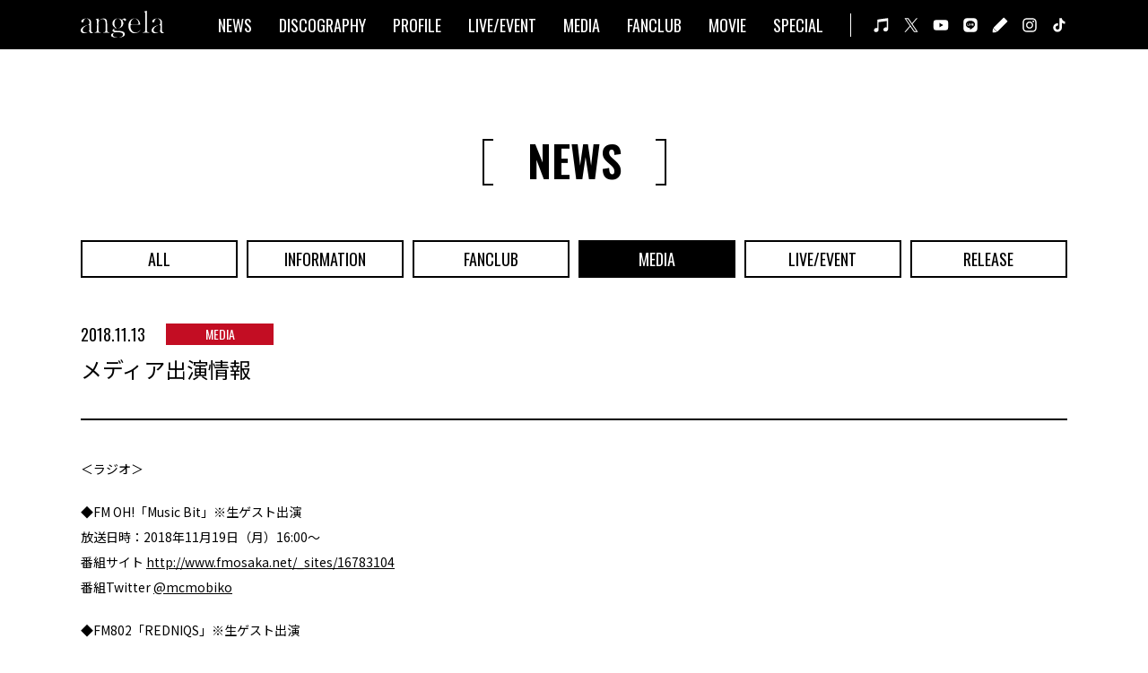

--- FILE ---
content_type: text/html; charset=UTF-8
request_url: https://angela-official.com/news/7005
body_size: 6338
content:
<!DOCTYPE html>
<html lang="ja">
<head prefix="og: http://ogp.me/ns# fb: http://ogp.me/ns/fb# website: http://ogp.me/ns/website#">
<meta charset="UTF-8">
<title>メディア出演情報 | angela OFFICIAL WEB SITE</title>
<script type="application/ld+json">
    {
      "@context" : "https://schema.org",
      "@type" : "WebSite",
      "name" : "angela OFFICIAL WEB SITE",
      "url" : "https://angela-official.com/"
    }
</script>
<meta http-equiv="X-UA-Compatible" content="IE=Edge">
<meta name="viewport" content="width=device-width,initial-scale=1.0">
<meta name="theme-color" content="#000">
<meta name="apple-mobile-web-app-title" content="angela">
<meta name="description" content="アーティスト・angelaのオフィシャルWEBサイト。最新ニュースやリリース情報、ライヴ・イベント出演情報、メディア情報などをお届けします。">
<meta name="twitter:card" content="summary_large_image">
<meta name="twitter:title" content="angela OFFICIAL WEB SITE">
<meta name="twitter:description" content="アーティスト・angelaのオフィシャルWEBサイト。最新ニュースやリリース情報、ライヴ・イベント出演情報、メディア情報などをお届けします。">
<meta name="twitter:image" content="https://angela-official.com/ogp.png">
<meta property="og:title" content="angela OFFICIAL WEB SITE">
<meta property="og:description" content="アーティスト・angelaのオフィシャルWEBサイト。最新ニュースやリリース情報、ライヴ・イベント出演情報、メディア情報などをお届けします。">
<meta property="og:url" content="https://angela-official.com/">
<meta property="og:image" content="https://angela-official.com/ogp.png">
<meta property="og:type" content="article">
<meta property="og:site_name" content="angela OFFICIAL WEB SITE">
<link rel="apple-touch-icon" href="https://angela-official.com/apple-touch-icon.png">
<link rel="shortcut icon" href="https://angela-official.com/favicon.ico">
<link rel="stylesheet" href="https://angela-official.com/wp-content/themes/angela-official/css/magnific-popup.css?1756962086">
<link rel="stylesheet" href="https://angela-official.com/wp-content/themes/angela-official/css/swiper-bundle.min.css?1756962086">
<link rel="stylesheet" href="https://angela-official.com/wp-content/themes/angela-official/css/common.min.css?1761566892">

<meta name='robots' content='max-image-preview:large' />
<script type="text/javascript">
/* <![CDATA[ */
window._wpemojiSettings = {"baseUrl":"https:\/\/s.w.org\/images\/core\/emoji\/15.0.3\/72x72\/","ext":".png","svgUrl":"https:\/\/s.w.org\/images\/core\/emoji\/15.0.3\/svg\/","svgExt":".svg","source":{"concatemoji":"https:\/\/angela-official.com\/wp-includes\/js\/wp-emoji-release.min.js?ver=6.6.4"}};
/*! This file is auto-generated */
!function(i,n){var o,s,e;function c(e){try{var t={supportTests:e,timestamp:(new Date).valueOf()};sessionStorage.setItem(o,JSON.stringify(t))}catch(e){}}function p(e,t,n){e.clearRect(0,0,e.canvas.width,e.canvas.height),e.fillText(t,0,0);var t=new Uint32Array(e.getImageData(0,0,e.canvas.width,e.canvas.height).data),r=(e.clearRect(0,0,e.canvas.width,e.canvas.height),e.fillText(n,0,0),new Uint32Array(e.getImageData(0,0,e.canvas.width,e.canvas.height).data));return t.every(function(e,t){return e===r[t]})}function u(e,t,n){switch(t){case"flag":return n(e,"\ud83c\udff3\ufe0f\u200d\u26a7\ufe0f","\ud83c\udff3\ufe0f\u200b\u26a7\ufe0f")?!1:!n(e,"\ud83c\uddfa\ud83c\uddf3","\ud83c\uddfa\u200b\ud83c\uddf3")&&!n(e,"\ud83c\udff4\udb40\udc67\udb40\udc62\udb40\udc65\udb40\udc6e\udb40\udc67\udb40\udc7f","\ud83c\udff4\u200b\udb40\udc67\u200b\udb40\udc62\u200b\udb40\udc65\u200b\udb40\udc6e\u200b\udb40\udc67\u200b\udb40\udc7f");case"emoji":return!n(e,"\ud83d\udc26\u200d\u2b1b","\ud83d\udc26\u200b\u2b1b")}return!1}function f(e,t,n){var r="undefined"!=typeof WorkerGlobalScope&&self instanceof WorkerGlobalScope?new OffscreenCanvas(300,150):i.createElement("canvas"),a=r.getContext("2d",{willReadFrequently:!0}),o=(a.textBaseline="top",a.font="600 32px Arial",{});return e.forEach(function(e){o[e]=t(a,e,n)}),o}function t(e){var t=i.createElement("script");t.src=e,t.defer=!0,i.head.appendChild(t)}"undefined"!=typeof Promise&&(o="wpEmojiSettingsSupports",s=["flag","emoji"],n.supports={everything:!0,everythingExceptFlag:!0},e=new Promise(function(e){i.addEventListener("DOMContentLoaded",e,{once:!0})}),new Promise(function(t){var n=function(){try{var e=JSON.parse(sessionStorage.getItem(o));if("object"==typeof e&&"number"==typeof e.timestamp&&(new Date).valueOf()<e.timestamp+604800&&"object"==typeof e.supportTests)return e.supportTests}catch(e){}return null}();if(!n){if("undefined"!=typeof Worker&&"undefined"!=typeof OffscreenCanvas&&"undefined"!=typeof URL&&URL.createObjectURL&&"undefined"!=typeof Blob)try{var e="postMessage("+f.toString()+"("+[JSON.stringify(s),u.toString(),p.toString()].join(",")+"));",r=new Blob([e],{type:"text/javascript"}),a=new Worker(URL.createObjectURL(r),{name:"wpTestEmojiSupports"});return void(a.onmessage=function(e){c(n=e.data),a.terminate(),t(n)})}catch(e){}c(n=f(s,u,p))}t(n)}).then(function(e){for(var t in e)n.supports[t]=e[t],n.supports.everything=n.supports.everything&&n.supports[t],"flag"!==t&&(n.supports.everythingExceptFlag=n.supports.everythingExceptFlag&&n.supports[t]);n.supports.everythingExceptFlag=n.supports.everythingExceptFlag&&!n.supports.flag,n.DOMReady=!1,n.readyCallback=function(){n.DOMReady=!0}}).then(function(){return e}).then(function(){var e;n.supports.everything||(n.readyCallback(),(e=n.source||{}).concatemoji?t(e.concatemoji):e.wpemoji&&e.twemoji&&(t(e.twemoji),t(e.wpemoji)))}))}((window,document),window._wpemojiSettings);
/* ]]> */
</script>
<style id='wp-emoji-styles-inline-css' type='text/css'>

	img.wp-smiley, img.emoji {
		display: inline !important;
		border: none !important;
		box-shadow: none !important;
		height: 1em !important;
		width: 1em !important;
		margin: 0 0.07em !important;
		vertical-align: -0.1em !important;
		background: none !important;
		padding: 0 !important;
	}
</style>
<link rel='stylesheet' id='wp-block-library-css' href='https://angela-official.com/wp-includes/css/dist/block-library/style.min.css?ver=6.6.4' type='text/css' media='all' />
<style id='classic-theme-styles-inline-css' type='text/css'>
/*! This file is auto-generated */
.wp-block-button__link{color:#fff;background-color:#32373c;border-radius:9999px;box-shadow:none;text-decoration:none;padding:calc(.667em + 2px) calc(1.333em + 2px);font-size:1.125em}.wp-block-file__button{background:#32373c;color:#fff;text-decoration:none}
</style>
<style id='global-styles-inline-css' type='text/css'>
:root{--wp--preset--aspect-ratio--square: 1;--wp--preset--aspect-ratio--4-3: 4/3;--wp--preset--aspect-ratio--3-4: 3/4;--wp--preset--aspect-ratio--3-2: 3/2;--wp--preset--aspect-ratio--2-3: 2/3;--wp--preset--aspect-ratio--16-9: 16/9;--wp--preset--aspect-ratio--9-16: 9/16;--wp--preset--color--black: #000000;--wp--preset--color--cyan-bluish-gray: #abb8c3;--wp--preset--color--white: #ffffff;--wp--preset--color--pale-pink: #f78da7;--wp--preset--color--vivid-red: #cf2e2e;--wp--preset--color--luminous-vivid-orange: #ff6900;--wp--preset--color--luminous-vivid-amber: #fcb900;--wp--preset--color--light-green-cyan: #7bdcb5;--wp--preset--color--vivid-green-cyan: #00d084;--wp--preset--color--pale-cyan-blue: #8ed1fc;--wp--preset--color--vivid-cyan-blue: #0693e3;--wp--preset--color--vivid-purple: #9b51e0;--wp--preset--gradient--vivid-cyan-blue-to-vivid-purple: linear-gradient(135deg,rgba(6,147,227,1) 0%,rgb(155,81,224) 100%);--wp--preset--gradient--light-green-cyan-to-vivid-green-cyan: linear-gradient(135deg,rgb(122,220,180) 0%,rgb(0,208,130) 100%);--wp--preset--gradient--luminous-vivid-amber-to-luminous-vivid-orange: linear-gradient(135deg,rgba(252,185,0,1) 0%,rgba(255,105,0,1) 100%);--wp--preset--gradient--luminous-vivid-orange-to-vivid-red: linear-gradient(135deg,rgba(255,105,0,1) 0%,rgb(207,46,46) 100%);--wp--preset--gradient--very-light-gray-to-cyan-bluish-gray: linear-gradient(135deg,rgb(238,238,238) 0%,rgb(169,184,195) 100%);--wp--preset--gradient--cool-to-warm-spectrum: linear-gradient(135deg,rgb(74,234,220) 0%,rgb(151,120,209) 20%,rgb(207,42,186) 40%,rgb(238,44,130) 60%,rgb(251,105,98) 80%,rgb(254,248,76) 100%);--wp--preset--gradient--blush-light-purple: linear-gradient(135deg,rgb(255,206,236) 0%,rgb(152,150,240) 100%);--wp--preset--gradient--blush-bordeaux: linear-gradient(135deg,rgb(254,205,165) 0%,rgb(254,45,45) 50%,rgb(107,0,62) 100%);--wp--preset--gradient--luminous-dusk: linear-gradient(135deg,rgb(255,203,112) 0%,rgb(199,81,192) 50%,rgb(65,88,208) 100%);--wp--preset--gradient--pale-ocean: linear-gradient(135deg,rgb(255,245,203) 0%,rgb(182,227,212) 50%,rgb(51,167,181) 100%);--wp--preset--gradient--electric-grass: linear-gradient(135deg,rgb(202,248,128) 0%,rgb(113,206,126) 100%);--wp--preset--gradient--midnight: linear-gradient(135deg,rgb(2,3,129) 0%,rgb(40,116,252) 100%);--wp--preset--font-size--small: 13px;--wp--preset--font-size--medium: 20px;--wp--preset--font-size--large: 36px;--wp--preset--font-size--x-large: 42px;--wp--preset--spacing--20: 0.44rem;--wp--preset--spacing--30: 0.67rem;--wp--preset--spacing--40: 1rem;--wp--preset--spacing--50: 1.5rem;--wp--preset--spacing--60: 2.25rem;--wp--preset--spacing--70: 3.38rem;--wp--preset--spacing--80: 5.06rem;--wp--preset--shadow--natural: 6px 6px 9px rgba(0, 0, 0, 0.2);--wp--preset--shadow--deep: 12px 12px 50px rgba(0, 0, 0, 0.4);--wp--preset--shadow--sharp: 6px 6px 0px rgba(0, 0, 0, 0.2);--wp--preset--shadow--outlined: 6px 6px 0px -3px rgba(255, 255, 255, 1), 6px 6px rgba(0, 0, 0, 1);--wp--preset--shadow--crisp: 6px 6px 0px rgba(0, 0, 0, 1);}:where(.is-layout-flex){gap: 0.5em;}:where(.is-layout-grid){gap: 0.5em;}body .is-layout-flex{display: flex;}.is-layout-flex{flex-wrap: wrap;align-items: center;}.is-layout-flex > :is(*, div){margin: 0;}body .is-layout-grid{display: grid;}.is-layout-grid > :is(*, div){margin: 0;}:where(.wp-block-columns.is-layout-flex){gap: 2em;}:where(.wp-block-columns.is-layout-grid){gap: 2em;}:where(.wp-block-post-template.is-layout-flex){gap: 1.25em;}:where(.wp-block-post-template.is-layout-grid){gap: 1.25em;}.has-black-color{color: var(--wp--preset--color--black) !important;}.has-cyan-bluish-gray-color{color: var(--wp--preset--color--cyan-bluish-gray) !important;}.has-white-color{color: var(--wp--preset--color--white) !important;}.has-pale-pink-color{color: var(--wp--preset--color--pale-pink) !important;}.has-vivid-red-color{color: var(--wp--preset--color--vivid-red) !important;}.has-luminous-vivid-orange-color{color: var(--wp--preset--color--luminous-vivid-orange) !important;}.has-luminous-vivid-amber-color{color: var(--wp--preset--color--luminous-vivid-amber) !important;}.has-light-green-cyan-color{color: var(--wp--preset--color--light-green-cyan) !important;}.has-vivid-green-cyan-color{color: var(--wp--preset--color--vivid-green-cyan) !important;}.has-pale-cyan-blue-color{color: var(--wp--preset--color--pale-cyan-blue) !important;}.has-vivid-cyan-blue-color{color: var(--wp--preset--color--vivid-cyan-blue) !important;}.has-vivid-purple-color{color: var(--wp--preset--color--vivid-purple) !important;}.has-black-background-color{background-color: var(--wp--preset--color--black) !important;}.has-cyan-bluish-gray-background-color{background-color: var(--wp--preset--color--cyan-bluish-gray) !important;}.has-white-background-color{background-color: var(--wp--preset--color--white) !important;}.has-pale-pink-background-color{background-color: var(--wp--preset--color--pale-pink) !important;}.has-vivid-red-background-color{background-color: var(--wp--preset--color--vivid-red) !important;}.has-luminous-vivid-orange-background-color{background-color: var(--wp--preset--color--luminous-vivid-orange) !important;}.has-luminous-vivid-amber-background-color{background-color: var(--wp--preset--color--luminous-vivid-amber) !important;}.has-light-green-cyan-background-color{background-color: var(--wp--preset--color--light-green-cyan) !important;}.has-vivid-green-cyan-background-color{background-color: var(--wp--preset--color--vivid-green-cyan) !important;}.has-pale-cyan-blue-background-color{background-color: var(--wp--preset--color--pale-cyan-blue) !important;}.has-vivid-cyan-blue-background-color{background-color: var(--wp--preset--color--vivid-cyan-blue) !important;}.has-vivid-purple-background-color{background-color: var(--wp--preset--color--vivid-purple) !important;}.has-black-border-color{border-color: var(--wp--preset--color--black) !important;}.has-cyan-bluish-gray-border-color{border-color: var(--wp--preset--color--cyan-bluish-gray) !important;}.has-white-border-color{border-color: var(--wp--preset--color--white) !important;}.has-pale-pink-border-color{border-color: var(--wp--preset--color--pale-pink) !important;}.has-vivid-red-border-color{border-color: var(--wp--preset--color--vivid-red) !important;}.has-luminous-vivid-orange-border-color{border-color: var(--wp--preset--color--luminous-vivid-orange) !important;}.has-luminous-vivid-amber-border-color{border-color: var(--wp--preset--color--luminous-vivid-amber) !important;}.has-light-green-cyan-border-color{border-color: var(--wp--preset--color--light-green-cyan) !important;}.has-vivid-green-cyan-border-color{border-color: var(--wp--preset--color--vivid-green-cyan) !important;}.has-pale-cyan-blue-border-color{border-color: var(--wp--preset--color--pale-cyan-blue) !important;}.has-vivid-cyan-blue-border-color{border-color: var(--wp--preset--color--vivid-cyan-blue) !important;}.has-vivid-purple-border-color{border-color: var(--wp--preset--color--vivid-purple) !important;}.has-vivid-cyan-blue-to-vivid-purple-gradient-background{background: var(--wp--preset--gradient--vivid-cyan-blue-to-vivid-purple) !important;}.has-light-green-cyan-to-vivid-green-cyan-gradient-background{background: var(--wp--preset--gradient--light-green-cyan-to-vivid-green-cyan) !important;}.has-luminous-vivid-amber-to-luminous-vivid-orange-gradient-background{background: var(--wp--preset--gradient--luminous-vivid-amber-to-luminous-vivid-orange) !important;}.has-luminous-vivid-orange-to-vivid-red-gradient-background{background: var(--wp--preset--gradient--luminous-vivid-orange-to-vivid-red) !important;}.has-very-light-gray-to-cyan-bluish-gray-gradient-background{background: var(--wp--preset--gradient--very-light-gray-to-cyan-bluish-gray) !important;}.has-cool-to-warm-spectrum-gradient-background{background: var(--wp--preset--gradient--cool-to-warm-spectrum) !important;}.has-blush-light-purple-gradient-background{background: var(--wp--preset--gradient--blush-light-purple) !important;}.has-blush-bordeaux-gradient-background{background: var(--wp--preset--gradient--blush-bordeaux) !important;}.has-luminous-dusk-gradient-background{background: var(--wp--preset--gradient--luminous-dusk) !important;}.has-pale-ocean-gradient-background{background: var(--wp--preset--gradient--pale-ocean) !important;}.has-electric-grass-gradient-background{background: var(--wp--preset--gradient--electric-grass) !important;}.has-midnight-gradient-background{background: var(--wp--preset--gradient--midnight) !important;}.has-small-font-size{font-size: var(--wp--preset--font-size--small) !important;}.has-medium-font-size{font-size: var(--wp--preset--font-size--medium) !important;}.has-large-font-size{font-size: var(--wp--preset--font-size--large) !important;}.has-x-large-font-size{font-size: var(--wp--preset--font-size--x-large) !important;}
:where(.wp-block-post-template.is-layout-flex){gap: 1.25em;}:where(.wp-block-post-template.is-layout-grid){gap: 1.25em;}
:where(.wp-block-columns.is-layout-flex){gap: 2em;}:where(.wp-block-columns.is-layout-grid){gap: 2em;}
:root :where(.wp-block-pullquote){font-size: 1.5em;line-height: 1.6;}
</style>
<link rel='stylesheet' id='contact-form-7-css' href='https://angela-official.com/wp-content/plugins/contact-form-7/includes/css/styles.css?ver=5.9.8' type='text/css' media='all' />
<link rel="canonical" href="https://angela-official.com/news/7005" />

<!-- Global site tag (gtag.js) - Google Analytics -->
<script async src="https://www.googletagmanager.com/gtag/js?id=G-L13FND68DS"></script>
<script>
  window.dataLayer = window.dataLayer || [];
  function gtag(){dataLayer.push(arguments);}
  gtag('js', new Date());

  gtag('config', 'G-L13FND68DS');
</script>
</head>
<body class="load">
<header>
	<div class="headerInner">
		<h1><a href="https://angela-official.com/"><img src="https://angela-official.com/wp-content/themes/angela-official/images/common/logo.svg" alt="angela OFFICIAL WEB SITE"></a></h1>
		<div class="btn"></div>
		<nav>
			<div class="navInner">
				<div class="logo"><a href="https://angela-official.com/"><img src="https://angela-official.com/wp-content/themes/angela-official/images/common/logo.svg" alt="angela"></a></div>
				<ul class="menu">
					<li><a href="https://angela-official.com/news">NEWS</a></li>
					<li><a href="https://angela-official.com/discography">DISCOGRAPHY</a></li>
					<li><a href="https://angela-official.com/profile">PROFILE</a></li>
					<li><a href="https://angela-official.com/live-event">LIVE/EVENT</a></li>
					<li><a href="https://angela-official.com/media">MEDIA</a></li>
					<li><a href="http://angela-fc.com/" target="_blank" rel="noopener noreferrer">FANCLUB</a></li>
					<li><a href="https://www.youtube.com/user/angelaOfficialCh" target="_blank" rel="noopener noreferrer">MOVIE</a></li>
					<li><a href="https://angela-official.com/special">SPECIAL</a></li>
				</ul>
				<ul class="sns">
					<li><a href="https://lnk.to/angela_ALLSONG" target="_blank" rel="noopener noreferrer"><img src="https://angela-official.com/wp-content/themes/angela-official/images/common/ico_music_w.svg" alt="MUSIC"></a></li>
					<li>
						<a href="javascript:void(0);" class="tw_btn_header"><img src="https://angela-official.com/wp-content/themes/angela-official/images/common/ico_x_w.svg" alt="X"></a>
						<ul class="twitter">
							<li><a href="https://x.com/angela_atsuko" target="_blank" rel="noopener noreferrer">atsuko</a></li>
							<li><a href="https://x.com/angela_KATSU" target="_blank" rel="noopener noreferrer">KATSU</a></li>
							<li><a href="https://x.com/angela_staff" target="_blank" rel="noopener noreferrer">STAFF</a></li>
						</ul>
					</li>
					<li><a href="https://www.youtube.com/user/angelaOfficialCh" target="_blank" rel="noopener noreferrer"><img src="https://angela-official.com/wp-content/themes/angela-official/images/common/ico_youtube_w.svg" alt="YouTube"></a></li>
					<li><a href="https://page.line.me/angela_official" target="_blank" rel="noopener noreferrer"><img src="https://angela-official.com/wp-content/themes/angela-official/images/common/ico_line_w.svg" alt="LINE"></a></li>
					<li><a href="https://ameblo.jp/angela-official/" target="_blank" rel="noopener noreferrer"><img src="https://angela-official.com/wp-content/themes/angela-official/images/common/ico_blog_w.svg" alt="BLOG"></a></li>
					<li><a href="https://www.instagram.com/angela.japan" target="_blank" rel="noopener noreferrer"><img src="https://angela-official.com/wp-content/themes/angela-official/images/common/ico_instagram_w.svg" alt="Instagram"></a></li>
					<li><a href="https://www.tiktok.com/@angela_jpn" target="_blank" rel="noopener noreferrer"><img src="https://angela-official.com/wp-content/themes/angela-official/images/common/ico_tiktok_w.svg" alt="TikTok"></a></li>
				</ul>
			</div>
		</nav>
	</div>
</header>

<main id="news">
	<h2><span>NEWS</span></h2>
	<ul class="category-btn">
                    <li>
                <a href="https://angela-official.com/news/" >ALL</a>
            </li>
                    <li>
                <a href="https://angela-official.com/news/information" >INFORMATION</a>
            </li>
                    <li>
                <a href="https://angela-official.com/news/fanclub" >FANCLUB</a>
            </li>
                    <li>
                <a href="https://angela-official.com/news/media" class="active">MEDIA</a>
            </li>
                    <li>
                <a href="https://angela-official.com/news/live-event" >LIVE/EVENT</a>
            </li>
                    <li>
                <a href="https://angela-official.com/news/release" >RELEASE</a>
            </li>
        	</ul>

                                    <article class="news-detail">
                <div class="title">
                    <time>2018.11.13</time>
                                            <div class="category">MEDIA</div>
                                        <h3>メディア出演情報</h3>
                </div>
                <div class="detail">
                    <p>＜ラジオ＞</p>
<p>◆FM OH!「Music Bit」※生ゲスト出演<br />
放送日時：2018年11月19日（月）16:00～<br />
番組サイト <a href="http://www.fmosaka.net/_sites/16783104" target="_blank" rel="noopener">http://www.fmosaka.net/_sites/16783104</a><br />
番組Twitter <a href="https://twitter.com/mcmobiko" target="_blank" rel="noopener">@mcmobiko</a></p>
<p>◆FM802「REDNIQS」※生ゲスト出演<br />
放送日時：2018年11月19日（月） 25:00～<br />
番組サイト <a href="https://funky802.com/" target="_blank" rel="noopener">https://funky802.com/</a><br />
番組twitter <a href="https://twitter.com/redniqs" target="_blank" rel="noopener">@redniqs</a></p>
<p>&nbsp;</p>
<p>◆東海ラジオ「はーさん！ねねの！すんどめ！」※生ゲスト出演<br />
放送日時：2018年11月20日（火）13:00～<br />
番組サイト <a href="https://www.tokairadio.co.jp/program/sundome/" target="_blank" rel="noopener">https://www.tokairadio.co.jp/program/sundome/</a><br />
番組twitter <a href="https://twitter.com/1332sd" target="_blank" rel="noopener">@1332sd</a></p>
<p>◆＠FM「NEXT JAM」※生ゲスト出演<br />
放送日時：2018年11月20日（火）18:00～<br />
番組サイト <a href="https://fma.co.jp/f/prg/next/" target="_blank" rel="noopener">https://fma.co.jp/f/prg/next/</a><br />
番組twitter <a href="https://twitter.com/NEXTJAM807" target="_blank" rel="noopener">@NEXTJAM807</a><br />
※WEBカメラ同時配信 <a href="https://fma.co.jp/" target="_blank" rel="noopener">https://fma.co.jp/</a></p>
<p>&nbsp;</p>
<p>&nbsp;</p>
<p>&nbsp;</p>
                </div>
            </article>
            
	<div class="pager">
                    <a href="https://angela-official.com/news/6993" class="prev"></a>
                <div class="back"><a href="https://angela-official.com/news">BACK TO LIST</a></div>
                    <a href="https://angela-official.com/news/7014" class="next"></a>
        	</div>
</main>

<footer>
	<ul class="sns">
		<li><a href="https://lnk.to/angela_ALLSONG" target="_blank" rel="noopener noreferrer"><img src="https://angela-official.com/wp-content/themes/angela-official/images/common/ico_music_b.svg" alt="MUSIC"></a></li>
		<li>
			<a href="javascript:void(0);" class="tw_btn_footer"><img src="https://angela-official.com/wp-content/themes/angela-official/images/common/ico_x_b.svg" alt="X"></a>
			<ul class="twitter">
				<li><a href="https://x.com/angela_atsuko" target="_blank" rel="noopener noreferrer">atsuko</a></li>
				<li><a href="https://x.com/angela_KATSU" target="_blank" rel="noopener noreferrer">KATSU</a></li>
				<li><a href="https://x.com/angela_staff" target="_blank" rel="noopener noreferrer">STAFF</a></li>
			</ul>
		</li>
		<li><a href="https://www.youtube.com/user/angelaOfficialCh" target="_blank" rel="noopener noreferrer"><img src="https://angela-official.com/wp-content/themes/angela-official/images/common/ico_youtube_b.svg" alt="YouTube"></a></li>
		<li><a href="https://page.line.me/angela_official" target="_blank" rel="noopener noreferrer"><img src="https://angela-official.com/wp-content/themes/angela-official/images/common/ico_line_b.svg" alt="LINE"></a></li>
		<li><a href="https://ameblo.jp/angela-official/" target="_blank" rel="noopener noreferrer"><img src="https://angela-official.com/wp-content/themes/angela-official/images/common/ico_blog_b.svg" alt="BLOG"></a></li>
		<li><a href="https://www.instagram.com/angela.japan" target="_blank" rel="noopener noreferrer"><img src="https://angela-official.com/wp-content/themes/angela-official/images/common/ico_instagram_b.svg" alt="Instagram"></a></li>
		<li><a href="https://www.tiktok.com/@angela_jpn" target="_blank" rel="noopener noreferrer"><img src="https://angela-official.com/wp-content/themes/angela-official/images/common/ico_tiktok_b.svg" alt="TikTok"></a></li>
	</ul>
	<ul class="link">
		<li><a href="http://king-cr.jp/" target="_blank" rel="noopener noreferrer"><img src="https://angela-official.com/wp-content/themes/angela-official/images/common/logo_kac.png" alt="KING AMUSEMENT CREATIVE"></a></li>
		<li><a href="https://style-market.com/mwc/" target="_blank" rel="noopener noreferrer"><img src="https://angela-official.com/wp-content/themes/angela-official/images/common/logo_mwc.png" alt="ミュージック・ワンダー・サーカス"></a></li>
		<li><a href="https://style-market.com/dlb/" target="_blank" rel="noopener noreferrer"><img src="https://angela-official.com/wp-content/themes/angela-official/images/common/logo_dlb.png" alt="ドメスティック♥ラヴバンド"></a></li>
	</ul>
	<div class="text">
		<p class="note">一部、価格表記が発売当時のものとなっている場合がございます。</p>
		<p class="copy">© KING RECORD CO., LTD. ALL RIGHTS RESERVED.</p>
	</div>
</footer>

<a href="#" id="pageTop"></a>

<script src="https://angela-official.com/wp-content/themes/angela-official/js/jquery-3.6.0.min.js"></script>
<script src="https://angela-official.com/wp-content/themes/angela-official/js/swiper-bundle.min.js?1641276172"></script>
<script src="https://angela-official.com/wp-content/themes/angela-official/js/jquery.magnific-popup.min.js?1641276172"></script>
<script src="https://angela-official.com/wp-content/themes/angela-official/js/script.js?1642144134"></script>

<script type="text/javascript" src="https://angela-official.com/wp-includes/js/dist/hooks.min.js?ver=2810c76e705dd1a53b18" id="wp-hooks-js"></script>
<script type="text/javascript" src="https://angela-official.com/wp-includes/js/dist/i18n.min.js?ver=5e580eb46a90c2b997e6" id="wp-i18n-js"></script>
<script type="text/javascript" id="wp-i18n-js-after">
/* <![CDATA[ */
wp.i18n.setLocaleData( { 'text direction\u0004ltr': [ 'ltr' ] } );
/* ]]> */
</script>
<script type="text/javascript" src="https://angela-official.com/wp-content/plugins/contact-form-7/includes/swv/js/index.js?ver=5.9.8" id="swv-js"></script>
<script type="text/javascript" id="contact-form-7-js-extra">
/* <![CDATA[ */
var wpcf7 = {"api":{"root":"https:\/\/angela-official.com\/wp-json\/","namespace":"contact-form-7\/v1"}};
/* ]]> */
</script>
<script type="text/javascript" id="contact-form-7-js-translations">
/* <![CDATA[ */
( function( domain, translations ) {
	var localeData = translations.locale_data[ domain ] || translations.locale_data.messages;
	localeData[""].domain = domain;
	wp.i18n.setLocaleData( localeData, domain );
} )( "contact-form-7", {"translation-revision-date":"2024-07-17 08:16:16+0000","generator":"GlotPress\/4.0.1","domain":"messages","locale_data":{"messages":{"":{"domain":"messages","plural-forms":"nplurals=1; plural=0;","lang":"ja_JP"},"This contact form is placed in the wrong place.":["\u3053\u306e\u30b3\u30f3\u30bf\u30af\u30c8\u30d5\u30a9\u30fc\u30e0\u306f\u9593\u9055\u3063\u305f\u4f4d\u7f6e\u306b\u7f6e\u304b\u308c\u3066\u3044\u307e\u3059\u3002"],"Error:":["\u30a8\u30e9\u30fc:"]}},"comment":{"reference":"includes\/js\/index.js"}} );
/* ]]> */
</script>
<script type="text/javascript" src="https://angela-official.com/wp-content/plugins/contact-form-7/includes/js/index.js?ver=5.9.8" id="contact-form-7-js"></script>
<script type="text/javascript" src="https://www.google.com/recaptcha/api.js?render=6LexjPAdAAAAAMcI2DTwPYY_oWmuNiOIuKE-jJo8&amp;ver=3.0" id="google-recaptcha-js"></script>
<script type="text/javascript" src="https://angela-official.com/wp-includes/js/dist/vendor/wp-polyfill.min.js?ver=3.15.0" id="wp-polyfill-js"></script>
<script type="text/javascript" id="wpcf7-recaptcha-js-extra">
/* <![CDATA[ */
var wpcf7_recaptcha = {"sitekey":"6LexjPAdAAAAAMcI2DTwPYY_oWmuNiOIuKE-jJo8","actions":{"homepage":"homepage","contactform":"contactform"}};
/* ]]> */
</script>
<script type="text/javascript" src="https://angela-official.com/wp-content/plugins/contact-form-7/modules/recaptcha/index.js?ver=5.9.8" id="wpcf7-recaptcha-js"></script>

</body>
</html>


--- FILE ---
content_type: text/html; charset=utf-8
request_url: https://www.google.com/recaptcha/api2/anchor?ar=1&k=6LexjPAdAAAAAMcI2DTwPYY_oWmuNiOIuKE-jJo8&co=aHR0cHM6Ly9hbmdlbGEtb2ZmaWNpYWwuY29tOjQ0Mw..&hl=en&v=N67nZn4AqZkNcbeMu4prBgzg&size=invisible&anchor-ms=20000&execute-ms=30000&cb=g130diemczvd
body_size: 48750
content:
<!DOCTYPE HTML><html dir="ltr" lang="en"><head><meta http-equiv="Content-Type" content="text/html; charset=UTF-8">
<meta http-equiv="X-UA-Compatible" content="IE=edge">
<title>reCAPTCHA</title>
<style type="text/css">
/* cyrillic-ext */
@font-face {
  font-family: 'Roboto';
  font-style: normal;
  font-weight: 400;
  font-stretch: 100%;
  src: url(//fonts.gstatic.com/s/roboto/v48/KFO7CnqEu92Fr1ME7kSn66aGLdTylUAMa3GUBHMdazTgWw.woff2) format('woff2');
  unicode-range: U+0460-052F, U+1C80-1C8A, U+20B4, U+2DE0-2DFF, U+A640-A69F, U+FE2E-FE2F;
}
/* cyrillic */
@font-face {
  font-family: 'Roboto';
  font-style: normal;
  font-weight: 400;
  font-stretch: 100%;
  src: url(//fonts.gstatic.com/s/roboto/v48/KFO7CnqEu92Fr1ME7kSn66aGLdTylUAMa3iUBHMdazTgWw.woff2) format('woff2');
  unicode-range: U+0301, U+0400-045F, U+0490-0491, U+04B0-04B1, U+2116;
}
/* greek-ext */
@font-face {
  font-family: 'Roboto';
  font-style: normal;
  font-weight: 400;
  font-stretch: 100%;
  src: url(//fonts.gstatic.com/s/roboto/v48/KFO7CnqEu92Fr1ME7kSn66aGLdTylUAMa3CUBHMdazTgWw.woff2) format('woff2');
  unicode-range: U+1F00-1FFF;
}
/* greek */
@font-face {
  font-family: 'Roboto';
  font-style: normal;
  font-weight: 400;
  font-stretch: 100%;
  src: url(//fonts.gstatic.com/s/roboto/v48/KFO7CnqEu92Fr1ME7kSn66aGLdTylUAMa3-UBHMdazTgWw.woff2) format('woff2');
  unicode-range: U+0370-0377, U+037A-037F, U+0384-038A, U+038C, U+038E-03A1, U+03A3-03FF;
}
/* math */
@font-face {
  font-family: 'Roboto';
  font-style: normal;
  font-weight: 400;
  font-stretch: 100%;
  src: url(//fonts.gstatic.com/s/roboto/v48/KFO7CnqEu92Fr1ME7kSn66aGLdTylUAMawCUBHMdazTgWw.woff2) format('woff2');
  unicode-range: U+0302-0303, U+0305, U+0307-0308, U+0310, U+0312, U+0315, U+031A, U+0326-0327, U+032C, U+032F-0330, U+0332-0333, U+0338, U+033A, U+0346, U+034D, U+0391-03A1, U+03A3-03A9, U+03B1-03C9, U+03D1, U+03D5-03D6, U+03F0-03F1, U+03F4-03F5, U+2016-2017, U+2034-2038, U+203C, U+2040, U+2043, U+2047, U+2050, U+2057, U+205F, U+2070-2071, U+2074-208E, U+2090-209C, U+20D0-20DC, U+20E1, U+20E5-20EF, U+2100-2112, U+2114-2115, U+2117-2121, U+2123-214F, U+2190, U+2192, U+2194-21AE, U+21B0-21E5, U+21F1-21F2, U+21F4-2211, U+2213-2214, U+2216-22FF, U+2308-230B, U+2310, U+2319, U+231C-2321, U+2336-237A, U+237C, U+2395, U+239B-23B7, U+23D0, U+23DC-23E1, U+2474-2475, U+25AF, U+25B3, U+25B7, U+25BD, U+25C1, U+25CA, U+25CC, U+25FB, U+266D-266F, U+27C0-27FF, U+2900-2AFF, U+2B0E-2B11, U+2B30-2B4C, U+2BFE, U+3030, U+FF5B, U+FF5D, U+1D400-1D7FF, U+1EE00-1EEFF;
}
/* symbols */
@font-face {
  font-family: 'Roboto';
  font-style: normal;
  font-weight: 400;
  font-stretch: 100%;
  src: url(//fonts.gstatic.com/s/roboto/v48/KFO7CnqEu92Fr1ME7kSn66aGLdTylUAMaxKUBHMdazTgWw.woff2) format('woff2');
  unicode-range: U+0001-000C, U+000E-001F, U+007F-009F, U+20DD-20E0, U+20E2-20E4, U+2150-218F, U+2190, U+2192, U+2194-2199, U+21AF, U+21E6-21F0, U+21F3, U+2218-2219, U+2299, U+22C4-22C6, U+2300-243F, U+2440-244A, U+2460-24FF, U+25A0-27BF, U+2800-28FF, U+2921-2922, U+2981, U+29BF, U+29EB, U+2B00-2BFF, U+4DC0-4DFF, U+FFF9-FFFB, U+10140-1018E, U+10190-1019C, U+101A0, U+101D0-101FD, U+102E0-102FB, U+10E60-10E7E, U+1D2C0-1D2D3, U+1D2E0-1D37F, U+1F000-1F0FF, U+1F100-1F1AD, U+1F1E6-1F1FF, U+1F30D-1F30F, U+1F315, U+1F31C, U+1F31E, U+1F320-1F32C, U+1F336, U+1F378, U+1F37D, U+1F382, U+1F393-1F39F, U+1F3A7-1F3A8, U+1F3AC-1F3AF, U+1F3C2, U+1F3C4-1F3C6, U+1F3CA-1F3CE, U+1F3D4-1F3E0, U+1F3ED, U+1F3F1-1F3F3, U+1F3F5-1F3F7, U+1F408, U+1F415, U+1F41F, U+1F426, U+1F43F, U+1F441-1F442, U+1F444, U+1F446-1F449, U+1F44C-1F44E, U+1F453, U+1F46A, U+1F47D, U+1F4A3, U+1F4B0, U+1F4B3, U+1F4B9, U+1F4BB, U+1F4BF, U+1F4C8-1F4CB, U+1F4D6, U+1F4DA, U+1F4DF, U+1F4E3-1F4E6, U+1F4EA-1F4ED, U+1F4F7, U+1F4F9-1F4FB, U+1F4FD-1F4FE, U+1F503, U+1F507-1F50B, U+1F50D, U+1F512-1F513, U+1F53E-1F54A, U+1F54F-1F5FA, U+1F610, U+1F650-1F67F, U+1F687, U+1F68D, U+1F691, U+1F694, U+1F698, U+1F6AD, U+1F6B2, U+1F6B9-1F6BA, U+1F6BC, U+1F6C6-1F6CF, U+1F6D3-1F6D7, U+1F6E0-1F6EA, U+1F6F0-1F6F3, U+1F6F7-1F6FC, U+1F700-1F7FF, U+1F800-1F80B, U+1F810-1F847, U+1F850-1F859, U+1F860-1F887, U+1F890-1F8AD, U+1F8B0-1F8BB, U+1F8C0-1F8C1, U+1F900-1F90B, U+1F93B, U+1F946, U+1F984, U+1F996, U+1F9E9, U+1FA00-1FA6F, U+1FA70-1FA7C, U+1FA80-1FA89, U+1FA8F-1FAC6, U+1FACE-1FADC, U+1FADF-1FAE9, U+1FAF0-1FAF8, U+1FB00-1FBFF;
}
/* vietnamese */
@font-face {
  font-family: 'Roboto';
  font-style: normal;
  font-weight: 400;
  font-stretch: 100%;
  src: url(//fonts.gstatic.com/s/roboto/v48/KFO7CnqEu92Fr1ME7kSn66aGLdTylUAMa3OUBHMdazTgWw.woff2) format('woff2');
  unicode-range: U+0102-0103, U+0110-0111, U+0128-0129, U+0168-0169, U+01A0-01A1, U+01AF-01B0, U+0300-0301, U+0303-0304, U+0308-0309, U+0323, U+0329, U+1EA0-1EF9, U+20AB;
}
/* latin-ext */
@font-face {
  font-family: 'Roboto';
  font-style: normal;
  font-weight: 400;
  font-stretch: 100%;
  src: url(//fonts.gstatic.com/s/roboto/v48/KFO7CnqEu92Fr1ME7kSn66aGLdTylUAMa3KUBHMdazTgWw.woff2) format('woff2');
  unicode-range: U+0100-02BA, U+02BD-02C5, U+02C7-02CC, U+02CE-02D7, U+02DD-02FF, U+0304, U+0308, U+0329, U+1D00-1DBF, U+1E00-1E9F, U+1EF2-1EFF, U+2020, U+20A0-20AB, U+20AD-20C0, U+2113, U+2C60-2C7F, U+A720-A7FF;
}
/* latin */
@font-face {
  font-family: 'Roboto';
  font-style: normal;
  font-weight: 400;
  font-stretch: 100%;
  src: url(//fonts.gstatic.com/s/roboto/v48/KFO7CnqEu92Fr1ME7kSn66aGLdTylUAMa3yUBHMdazQ.woff2) format('woff2');
  unicode-range: U+0000-00FF, U+0131, U+0152-0153, U+02BB-02BC, U+02C6, U+02DA, U+02DC, U+0304, U+0308, U+0329, U+2000-206F, U+20AC, U+2122, U+2191, U+2193, U+2212, U+2215, U+FEFF, U+FFFD;
}
/* cyrillic-ext */
@font-face {
  font-family: 'Roboto';
  font-style: normal;
  font-weight: 500;
  font-stretch: 100%;
  src: url(//fonts.gstatic.com/s/roboto/v48/KFO7CnqEu92Fr1ME7kSn66aGLdTylUAMa3GUBHMdazTgWw.woff2) format('woff2');
  unicode-range: U+0460-052F, U+1C80-1C8A, U+20B4, U+2DE0-2DFF, U+A640-A69F, U+FE2E-FE2F;
}
/* cyrillic */
@font-face {
  font-family: 'Roboto';
  font-style: normal;
  font-weight: 500;
  font-stretch: 100%;
  src: url(//fonts.gstatic.com/s/roboto/v48/KFO7CnqEu92Fr1ME7kSn66aGLdTylUAMa3iUBHMdazTgWw.woff2) format('woff2');
  unicode-range: U+0301, U+0400-045F, U+0490-0491, U+04B0-04B1, U+2116;
}
/* greek-ext */
@font-face {
  font-family: 'Roboto';
  font-style: normal;
  font-weight: 500;
  font-stretch: 100%;
  src: url(//fonts.gstatic.com/s/roboto/v48/KFO7CnqEu92Fr1ME7kSn66aGLdTylUAMa3CUBHMdazTgWw.woff2) format('woff2');
  unicode-range: U+1F00-1FFF;
}
/* greek */
@font-face {
  font-family: 'Roboto';
  font-style: normal;
  font-weight: 500;
  font-stretch: 100%;
  src: url(//fonts.gstatic.com/s/roboto/v48/KFO7CnqEu92Fr1ME7kSn66aGLdTylUAMa3-UBHMdazTgWw.woff2) format('woff2');
  unicode-range: U+0370-0377, U+037A-037F, U+0384-038A, U+038C, U+038E-03A1, U+03A3-03FF;
}
/* math */
@font-face {
  font-family: 'Roboto';
  font-style: normal;
  font-weight: 500;
  font-stretch: 100%;
  src: url(//fonts.gstatic.com/s/roboto/v48/KFO7CnqEu92Fr1ME7kSn66aGLdTylUAMawCUBHMdazTgWw.woff2) format('woff2');
  unicode-range: U+0302-0303, U+0305, U+0307-0308, U+0310, U+0312, U+0315, U+031A, U+0326-0327, U+032C, U+032F-0330, U+0332-0333, U+0338, U+033A, U+0346, U+034D, U+0391-03A1, U+03A3-03A9, U+03B1-03C9, U+03D1, U+03D5-03D6, U+03F0-03F1, U+03F4-03F5, U+2016-2017, U+2034-2038, U+203C, U+2040, U+2043, U+2047, U+2050, U+2057, U+205F, U+2070-2071, U+2074-208E, U+2090-209C, U+20D0-20DC, U+20E1, U+20E5-20EF, U+2100-2112, U+2114-2115, U+2117-2121, U+2123-214F, U+2190, U+2192, U+2194-21AE, U+21B0-21E5, U+21F1-21F2, U+21F4-2211, U+2213-2214, U+2216-22FF, U+2308-230B, U+2310, U+2319, U+231C-2321, U+2336-237A, U+237C, U+2395, U+239B-23B7, U+23D0, U+23DC-23E1, U+2474-2475, U+25AF, U+25B3, U+25B7, U+25BD, U+25C1, U+25CA, U+25CC, U+25FB, U+266D-266F, U+27C0-27FF, U+2900-2AFF, U+2B0E-2B11, U+2B30-2B4C, U+2BFE, U+3030, U+FF5B, U+FF5D, U+1D400-1D7FF, U+1EE00-1EEFF;
}
/* symbols */
@font-face {
  font-family: 'Roboto';
  font-style: normal;
  font-weight: 500;
  font-stretch: 100%;
  src: url(//fonts.gstatic.com/s/roboto/v48/KFO7CnqEu92Fr1ME7kSn66aGLdTylUAMaxKUBHMdazTgWw.woff2) format('woff2');
  unicode-range: U+0001-000C, U+000E-001F, U+007F-009F, U+20DD-20E0, U+20E2-20E4, U+2150-218F, U+2190, U+2192, U+2194-2199, U+21AF, U+21E6-21F0, U+21F3, U+2218-2219, U+2299, U+22C4-22C6, U+2300-243F, U+2440-244A, U+2460-24FF, U+25A0-27BF, U+2800-28FF, U+2921-2922, U+2981, U+29BF, U+29EB, U+2B00-2BFF, U+4DC0-4DFF, U+FFF9-FFFB, U+10140-1018E, U+10190-1019C, U+101A0, U+101D0-101FD, U+102E0-102FB, U+10E60-10E7E, U+1D2C0-1D2D3, U+1D2E0-1D37F, U+1F000-1F0FF, U+1F100-1F1AD, U+1F1E6-1F1FF, U+1F30D-1F30F, U+1F315, U+1F31C, U+1F31E, U+1F320-1F32C, U+1F336, U+1F378, U+1F37D, U+1F382, U+1F393-1F39F, U+1F3A7-1F3A8, U+1F3AC-1F3AF, U+1F3C2, U+1F3C4-1F3C6, U+1F3CA-1F3CE, U+1F3D4-1F3E0, U+1F3ED, U+1F3F1-1F3F3, U+1F3F5-1F3F7, U+1F408, U+1F415, U+1F41F, U+1F426, U+1F43F, U+1F441-1F442, U+1F444, U+1F446-1F449, U+1F44C-1F44E, U+1F453, U+1F46A, U+1F47D, U+1F4A3, U+1F4B0, U+1F4B3, U+1F4B9, U+1F4BB, U+1F4BF, U+1F4C8-1F4CB, U+1F4D6, U+1F4DA, U+1F4DF, U+1F4E3-1F4E6, U+1F4EA-1F4ED, U+1F4F7, U+1F4F9-1F4FB, U+1F4FD-1F4FE, U+1F503, U+1F507-1F50B, U+1F50D, U+1F512-1F513, U+1F53E-1F54A, U+1F54F-1F5FA, U+1F610, U+1F650-1F67F, U+1F687, U+1F68D, U+1F691, U+1F694, U+1F698, U+1F6AD, U+1F6B2, U+1F6B9-1F6BA, U+1F6BC, U+1F6C6-1F6CF, U+1F6D3-1F6D7, U+1F6E0-1F6EA, U+1F6F0-1F6F3, U+1F6F7-1F6FC, U+1F700-1F7FF, U+1F800-1F80B, U+1F810-1F847, U+1F850-1F859, U+1F860-1F887, U+1F890-1F8AD, U+1F8B0-1F8BB, U+1F8C0-1F8C1, U+1F900-1F90B, U+1F93B, U+1F946, U+1F984, U+1F996, U+1F9E9, U+1FA00-1FA6F, U+1FA70-1FA7C, U+1FA80-1FA89, U+1FA8F-1FAC6, U+1FACE-1FADC, U+1FADF-1FAE9, U+1FAF0-1FAF8, U+1FB00-1FBFF;
}
/* vietnamese */
@font-face {
  font-family: 'Roboto';
  font-style: normal;
  font-weight: 500;
  font-stretch: 100%;
  src: url(//fonts.gstatic.com/s/roboto/v48/KFO7CnqEu92Fr1ME7kSn66aGLdTylUAMa3OUBHMdazTgWw.woff2) format('woff2');
  unicode-range: U+0102-0103, U+0110-0111, U+0128-0129, U+0168-0169, U+01A0-01A1, U+01AF-01B0, U+0300-0301, U+0303-0304, U+0308-0309, U+0323, U+0329, U+1EA0-1EF9, U+20AB;
}
/* latin-ext */
@font-face {
  font-family: 'Roboto';
  font-style: normal;
  font-weight: 500;
  font-stretch: 100%;
  src: url(//fonts.gstatic.com/s/roboto/v48/KFO7CnqEu92Fr1ME7kSn66aGLdTylUAMa3KUBHMdazTgWw.woff2) format('woff2');
  unicode-range: U+0100-02BA, U+02BD-02C5, U+02C7-02CC, U+02CE-02D7, U+02DD-02FF, U+0304, U+0308, U+0329, U+1D00-1DBF, U+1E00-1E9F, U+1EF2-1EFF, U+2020, U+20A0-20AB, U+20AD-20C0, U+2113, U+2C60-2C7F, U+A720-A7FF;
}
/* latin */
@font-face {
  font-family: 'Roboto';
  font-style: normal;
  font-weight: 500;
  font-stretch: 100%;
  src: url(//fonts.gstatic.com/s/roboto/v48/KFO7CnqEu92Fr1ME7kSn66aGLdTylUAMa3yUBHMdazQ.woff2) format('woff2');
  unicode-range: U+0000-00FF, U+0131, U+0152-0153, U+02BB-02BC, U+02C6, U+02DA, U+02DC, U+0304, U+0308, U+0329, U+2000-206F, U+20AC, U+2122, U+2191, U+2193, U+2212, U+2215, U+FEFF, U+FFFD;
}
/* cyrillic-ext */
@font-face {
  font-family: 'Roboto';
  font-style: normal;
  font-weight: 900;
  font-stretch: 100%;
  src: url(//fonts.gstatic.com/s/roboto/v48/KFO7CnqEu92Fr1ME7kSn66aGLdTylUAMa3GUBHMdazTgWw.woff2) format('woff2');
  unicode-range: U+0460-052F, U+1C80-1C8A, U+20B4, U+2DE0-2DFF, U+A640-A69F, U+FE2E-FE2F;
}
/* cyrillic */
@font-face {
  font-family: 'Roboto';
  font-style: normal;
  font-weight: 900;
  font-stretch: 100%;
  src: url(//fonts.gstatic.com/s/roboto/v48/KFO7CnqEu92Fr1ME7kSn66aGLdTylUAMa3iUBHMdazTgWw.woff2) format('woff2');
  unicode-range: U+0301, U+0400-045F, U+0490-0491, U+04B0-04B1, U+2116;
}
/* greek-ext */
@font-face {
  font-family: 'Roboto';
  font-style: normal;
  font-weight: 900;
  font-stretch: 100%;
  src: url(//fonts.gstatic.com/s/roboto/v48/KFO7CnqEu92Fr1ME7kSn66aGLdTylUAMa3CUBHMdazTgWw.woff2) format('woff2');
  unicode-range: U+1F00-1FFF;
}
/* greek */
@font-face {
  font-family: 'Roboto';
  font-style: normal;
  font-weight: 900;
  font-stretch: 100%;
  src: url(//fonts.gstatic.com/s/roboto/v48/KFO7CnqEu92Fr1ME7kSn66aGLdTylUAMa3-UBHMdazTgWw.woff2) format('woff2');
  unicode-range: U+0370-0377, U+037A-037F, U+0384-038A, U+038C, U+038E-03A1, U+03A3-03FF;
}
/* math */
@font-face {
  font-family: 'Roboto';
  font-style: normal;
  font-weight: 900;
  font-stretch: 100%;
  src: url(//fonts.gstatic.com/s/roboto/v48/KFO7CnqEu92Fr1ME7kSn66aGLdTylUAMawCUBHMdazTgWw.woff2) format('woff2');
  unicode-range: U+0302-0303, U+0305, U+0307-0308, U+0310, U+0312, U+0315, U+031A, U+0326-0327, U+032C, U+032F-0330, U+0332-0333, U+0338, U+033A, U+0346, U+034D, U+0391-03A1, U+03A3-03A9, U+03B1-03C9, U+03D1, U+03D5-03D6, U+03F0-03F1, U+03F4-03F5, U+2016-2017, U+2034-2038, U+203C, U+2040, U+2043, U+2047, U+2050, U+2057, U+205F, U+2070-2071, U+2074-208E, U+2090-209C, U+20D0-20DC, U+20E1, U+20E5-20EF, U+2100-2112, U+2114-2115, U+2117-2121, U+2123-214F, U+2190, U+2192, U+2194-21AE, U+21B0-21E5, U+21F1-21F2, U+21F4-2211, U+2213-2214, U+2216-22FF, U+2308-230B, U+2310, U+2319, U+231C-2321, U+2336-237A, U+237C, U+2395, U+239B-23B7, U+23D0, U+23DC-23E1, U+2474-2475, U+25AF, U+25B3, U+25B7, U+25BD, U+25C1, U+25CA, U+25CC, U+25FB, U+266D-266F, U+27C0-27FF, U+2900-2AFF, U+2B0E-2B11, U+2B30-2B4C, U+2BFE, U+3030, U+FF5B, U+FF5D, U+1D400-1D7FF, U+1EE00-1EEFF;
}
/* symbols */
@font-face {
  font-family: 'Roboto';
  font-style: normal;
  font-weight: 900;
  font-stretch: 100%;
  src: url(//fonts.gstatic.com/s/roboto/v48/KFO7CnqEu92Fr1ME7kSn66aGLdTylUAMaxKUBHMdazTgWw.woff2) format('woff2');
  unicode-range: U+0001-000C, U+000E-001F, U+007F-009F, U+20DD-20E0, U+20E2-20E4, U+2150-218F, U+2190, U+2192, U+2194-2199, U+21AF, U+21E6-21F0, U+21F3, U+2218-2219, U+2299, U+22C4-22C6, U+2300-243F, U+2440-244A, U+2460-24FF, U+25A0-27BF, U+2800-28FF, U+2921-2922, U+2981, U+29BF, U+29EB, U+2B00-2BFF, U+4DC0-4DFF, U+FFF9-FFFB, U+10140-1018E, U+10190-1019C, U+101A0, U+101D0-101FD, U+102E0-102FB, U+10E60-10E7E, U+1D2C0-1D2D3, U+1D2E0-1D37F, U+1F000-1F0FF, U+1F100-1F1AD, U+1F1E6-1F1FF, U+1F30D-1F30F, U+1F315, U+1F31C, U+1F31E, U+1F320-1F32C, U+1F336, U+1F378, U+1F37D, U+1F382, U+1F393-1F39F, U+1F3A7-1F3A8, U+1F3AC-1F3AF, U+1F3C2, U+1F3C4-1F3C6, U+1F3CA-1F3CE, U+1F3D4-1F3E0, U+1F3ED, U+1F3F1-1F3F3, U+1F3F5-1F3F7, U+1F408, U+1F415, U+1F41F, U+1F426, U+1F43F, U+1F441-1F442, U+1F444, U+1F446-1F449, U+1F44C-1F44E, U+1F453, U+1F46A, U+1F47D, U+1F4A3, U+1F4B0, U+1F4B3, U+1F4B9, U+1F4BB, U+1F4BF, U+1F4C8-1F4CB, U+1F4D6, U+1F4DA, U+1F4DF, U+1F4E3-1F4E6, U+1F4EA-1F4ED, U+1F4F7, U+1F4F9-1F4FB, U+1F4FD-1F4FE, U+1F503, U+1F507-1F50B, U+1F50D, U+1F512-1F513, U+1F53E-1F54A, U+1F54F-1F5FA, U+1F610, U+1F650-1F67F, U+1F687, U+1F68D, U+1F691, U+1F694, U+1F698, U+1F6AD, U+1F6B2, U+1F6B9-1F6BA, U+1F6BC, U+1F6C6-1F6CF, U+1F6D3-1F6D7, U+1F6E0-1F6EA, U+1F6F0-1F6F3, U+1F6F7-1F6FC, U+1F700-1F7FF, U+1F800-1F80B, U+1F810-1F847, U+1F850-1F859, U+1F860-1F887, U+1F890-1F8AD, U+1F8B0-1F8BB, U+1F8C0-1F8C1, U+1F900-1F90B, U+1F93B, U+1F946, U+1F984, U+1F996, U+1F9E9, U+1FA00-1FA6F, U+1FA70-1FA7C, U+1FA80-1FA89, U+1FA8F-1FAC6, U+1FACE-1FADC, U+1FADF-1FAE9, U+1FAF0-1FAF8, U+1FB00-1FBFF;
}
/* vietnamese */
@font-face {
  font-family: 'Roboto';
  font-style: normal;
  font-weight: 900;
  font-stretch: 100%;
  src: url(//fonts.gstatic.com/s/roboto/v48/KFO7CnqEu92Fr1ME7kSn66aGLdTylUAMa3OUBHMdazTgWw.woff2) format('woff2');
  unicode-range: U+0102-0103, U+0110-0111, U+0128-0129, U+0168-0169, U+01A0-01A1, U+01AF-01B0, U+0300-0301, U+0303-0304, U+0308-0309, U+0323, U+0329, U+1EA0-1EF9, U+20AB;
}
/* latin-ext */
@font-face {
  font-family: 'Roboto';
  font-style: normal;
  font-weight: 900;
  font-stretch: 100%;
  src: url(//fonts.gstatic.com/s/roboto/v48/KFO7CnqEu92Fr1ME7kSn66aGLdTylUAMa3KUBHMdazTgWw.woff2) format('woff2');
  unicode-range: U+0100-02BA, U+02BD-02C5, U+02C7-02CC, U+02CE-02D7, U+02DD-02FF, U+0304, U+0308, U+0329, U+1D00-1DBF, U+1E00-1E9F, U+1EF2-1EFF, U+2020, U+20A0-20AB, U+20AD-20C0, U+2113, U+2C60-2C7F, U+A720-A7FF;
}
/* latin */
@font-face {
  font-family: 'Roboto';
  font-style: normal;
  font-weight: 900;
  font-stretch: 100%;
  src: url(//fonts.gstatic.com/s/roboto/v48/KFO7CnqEu92Fr1ME7kSn66aGLdTylUAMa3yUBHMdazQ.woff2) format('woff2');
  unicode-range: U+0000-00FF, U+0131, U+0152-0153, U+02BB-02BC, U+02C6, U+02DA, U+02DC, U+0304, U+0308, U+0329, U+2000-206F, U+20AC, U+2122, U+2191, U+2193, U+2212, U+2215, U+FEFF, U+FFFD;
}

</style>
<link rel="stylesheet" type="text/css" href="https://www.gstatic.com/recaptcha/releases/N67nZn4AqZkNcbeMu4prBgzg/styles__ltr.css">
<script nonce="C4QyCnDLw1WkeIquav09eA" type="text/javascript">window['__recaptcha_api'] = 'https://www.google.com/recaptcha/api2/';</script>
<script type="text/javascript" src="https://www.gstatic.com/recaptcha/releases/N67nZn4AqZkNcbeMu4prBgzg/recaptcha__en.js" nonce="C4QyCnDLw1WkeIquav09eA">
      
    </script></head>
<body><div id="rc-anchor-alert" class="rc-anchor-alert"></div>
<input type="hidden" id="recaptcha-token" value="[base64]">
<script type="text/javascript" nonce="C4QyCnDLw1WkeIquav09eA">
      recaptcha.anchor.Main.init("[\x22ainput\x22,[\x22bgdata\x22,\x22\x22,\[base64]/[base64]/[base64]/bC5sW25dLmNvbmNhdChTKTpsLmxbbl09SksoUyxsKTtlbHNle2lmKGwuSTcmJm4hPTI4MylyZXR1cm47bj09MzMzfHxuPT00MTB8fG49PTI0OHx8bj09NDEyfHxuPT0yMDF8fG49PTE3N3x8bj09MjczfHxuPT0xMjJ8fG49PTUxfHxuPT0yOTc/[base64]/[base64]/[base64]/[base64]/[base64]/MjU1Okc/[base64]/[base64]/bmV3IEVbVl0oTVswXSk6eT09Mj9uZXcgRVtWXShNWzBdLE1bMV0pOnk9PTM/bmV3IEVbVl0oTVswXSxNWzFdLE1bMl0pOnk9PTQ/[base64]/ZnVuY3Rpb24oKXtyZXR1cm4gdGhpcy5BaSt3aW5kb3cucGVyZm9ybWFuY2Uubm93KCl9OmZ1bmN0aW9uKCl7cmV0dXJuK25ldyBEYXRlfSxPKS5LcT0oTy5kcj1mdW5jdGlvbihuLGwsUyxHKXtpZigoUz1tVihTKT09PSJhcnJheSI/[base64]/[base64]\\u003d\x22,\[base64]\\u003d\\u003d\x22,\x22w6IsCG0dOSx0worClDQRcG7CsXUwEMKVWA8WOUhgfw91GsODw4bCqcKnw4Fsw7E5V8KmNcOowrVBwrHDpsOkLgwXKDnDjcO8w4JKZcOiwqXCmEZuw5TDpxHCtcK5FsKFw4ZkHkMMEjtNwq5oZALDm8KNOcOmS8KSdsKkwozDv8OYeG1pChHChMOMUX/CulXDnwAlw5JbCMOuwptHw4rCkG5xw7HDq8KAwrZUHcKEwpnCk3bDlsK9w7ZuLDQFwp7Cm8O6wrPCuxI3WVoEKWPCpsK2wrHCqMOfwrdKw7INw4TChMOJw7B8d0/CgV/[base64]/DmMK8wr7DhkkYfWwvwok4wrkmw6LCvUbDrcK1wqHDgRQpKwMfwrI+FgcHfizCkMOyNsKqN3B9ADbDq8KRJlfDhcKBaU7DmcOeOcO5wrwbwqAKXQXCvMKCwoDClMOQw6nDgsOww7LClMOmwqvChMOGe8OYcwDDhWzCisOAf8OYwqwNXDlRGQ/DqhEyTUnCkz0Gw6smbV1VMsKNwq7DoMOgwr7CnkLDtnLCplFgTMO1eMKuwolwFn/Cil5Pw5h6wr7CvCdgwqjCsDDDn1o7WTzDkwnDjzZLw7IxbcKMI8KSLXTDiMOXwpHCusK4wrnDgcOYPcKrasOpwpN+wp3DiMKYwpITwoHDlsKJBnHCqwk/wrDDuxDCv1LCsMK0wrMUwpDComTCmy9YJcOUw53ChsOeJhDCjsOXwp8qw4jChgbCl8OEfMOJwqrDgsKswr4/AsOEBcOWw6fDqgvCgsOiwq/CnE7DgTgwVcO4ScKiScKhw5gfwq/Doic+FsO2w4nCn1c+G8OGworDu8OQL8Knw53DlsOiw6dpak5WwooHP8KNw5rDshIawqvDnnbCmQLDtsKOw7kPZ8KVwrVSJjZ/w53DpE9gTWU1XcKXUcOmThTChnvCgmsrODEUw7jCsWgJI8K/H8O1ZDfDj05TEsKtw7MsbcOfwqVyZcKbwrTCg2InQl9hDDsNIMKCw7TDrsKwRsKsw5l4w4HCvDTCpQJNw5/CulDCjsKWwownwrHDmkLCjFJvwoJmwrPDmQIWwrcaw5XCllPCmQd/KUtwcgwswqbCnMOTA8KFX28jTcODwo/CrMOYw6PCiMOVwqcuIyLDkiA+w4QgScOtwrTDrW7CnsKcw4kAw7PCv8KcYkDCtcKMw5fDi0wKN1vCrMOPwrJFNmETSMKMw6fCnsOhPVMWw6jCksOJw6jCksKbw5oPOsOeTsOLw7cuw5/[base64]/wpLDqMOsBzTDqS3Dh2RCwqAZAsKpw4MAw7LCkcObw7bCigIcWcKQW8OaJCvDjQjDo8KXwqlTTMOLw58HfcKPw7Jswp51G8OBL1XDmVfCvsKOPjMJw7cfHQjCtVJ3wqrCtsOMWMONGMOSI8KuwpbCl8OQwoR2w5VoYSPDklQ8ZjxJw6FOb8KuwqEUwq/CkwQ/fcKODy1EA8OHwrbCsn0Wwr1Vck/[base64]/UMKvDzJoGMKxDMOzwr/[base64]/Cu3bDlsKcQGTDisOhcg5UEcOqwqgMNGrDiXPCgRTDscOdAkXCpsO4wrcFJz8lInPDlyjClcO3JiNpw512GAXDiMKRw6xbw6wUccKhw5Uuwq/CtcODw6wrGXtTVBLDtcKBHT/Cm8KEw43CiMKhw7IMJMO7U3xwYTPDtcO5wo1yPWfCtsKWwpp+TTlYwr0bOGfDnSDChEc7w4TDiFDCksK5MMKhw74Cw6A3XhMlTQdow4PDiD93wqHCpgjCmQN1ZR7CucOUQ2vCuMOKG8OfwrATwqPCn0FewrI3w5ljw5XCnsOyZGfCpMKBw7/DtiTDtsOvw7nDtsKdQMK/w7HDgioXH8Ouw65RM0ovwqjDqRXDuC8HJGbCqDPCuG58L8OCKUARwoIdw4N8wofCjT/DsALCmcOgZnRoS8OJRjfDgHEOHn8bwq3DiMOQBTlkb8KnYcKiw74fw7XDssO2w7FNegkxIllTPsKXYMK3S8KYHDnDqwfDjkzCoAANWWN8wpNECWTDs2YSN8KQwqoIasKMwpNjwp1Rw7PCtcKSwpfDjRXDqUPCiDR7w6d0wpDDi8OVw7/CmhQswqXDsm7Cu8Krw68jw6DCqE3Cswtnc3EMPAnChMKbwrtSwqnDni3Dv8OewqUrw4zDi8KwMMKZKMOxEDvCixsDw4/CtcObwqHDpcOxJMObDQ02wo11OlTDqcOgw6xHw6TDnSrDpXXDlcKKYMOnw4dcw5p8XxPCsVHDiFRRLjbDr13DgsKkRGjDuXkhw7/ChcOnwqPClkdMw4h0JHPCqwBfw6jDrcOHXMO1bTgsBknCnwDCu8O+woDDtsOiwpXDnMOzwqJgw5PCkMOVcD0EwrZhwrzCiXLDr8OEw6pyQsO2w78yVsK/w7VowrNWCgTCvsKuX8OyCsKAwofDj8KMw6RVcmIAwrbDoGNMenvChcOKNBBrwqfDt8KwwrQ4TMOBKTIYMMOGXcKmwqnCiMOsOcKKwpjDosKhYcKWH8OrQi5Hw5Y/SwU3fcOiIXJxUR7Cm8Kqw6MCUUZyH8KGw4TCm20jMAJUJcKLw4DCn8OCwrbDm8KyJsO+w4zDi8K/VXbDgsOxw6PCn8KkwqAMZMO+wrbCq0PDiiPCksO3w6vDv1LDuWkXBkMSw7QwLcOwBsKKw4Jfw4QOwrLDmsO2w4kBw4zCi24rw7cbQsKJPRvDhzxGw4wFwql5ZyTDu04Sw7QUYsOowrEEUMO5wo0Iw5l7c8KbDngrfMOAN8KnfE0Tw69/[base64]/w7wmf8KDOzHDosKZw4HDpE3DjUHDiTpKwr/CrEXDrsOQTMOUVRtEHnDCkcOXwqhmw5NYw48Vw4vDhsKrL8KnSsKfw7R6Vw0DZsO4cGE9wowGHGw2woYWwpxpSh0WKgRLw6fDnSjDmnDCu8ODwrRjw6rClwTDjMOoS3XDmH1Rwr/[base64]/Cm8KowrVaw7lVwpTClcOmw69ywrgyw4oLw4/CuMKGwojDoAPCjcO8fSbDoHvCjivDlCDDlMOuOMOhE8OuwpPCqcKSS0XCtcOOw5IQQkvChcOxSMKjCcO7OMOpNRHDlyrDvgnDtR8zJG4CUXY9w5BZw7bCrzPDqcK1f0YuAAHDl8KCw78vw6phTh7ChMOowpPDgsOew6jChDDCvsOYw6w/wpjDhsKDw4hTJT/Dr8KhdcKBHcKnQMK6EsKvQ8KtdCN1JxrCkmnCmcOzQULChsO6w67DhcOBwqfCoD/CjHk4wrzDgAAacAXCpV4cwr3DunrDhThZZgDDjFpiC8K8w7QxEFXCvsObI8O8wpvClsKDwrDCt8KawqMewoJ5wrrCjiFsOxQ1ZsKzwqpVw5ljwrUjwqLCn8OaBsKiB8OUSlBOAW0CwpRRKMKLLsO4SsKdw7F3w4Eyw5nCrAsResO9w7TCgsOJwpoLwrnCmk/Dl8O7ZMKAGVFpXiPCrcOKw6HCrsKhwoXCghDDoUIrwowgYcK2wpnDnhTCjcOMNcKtA2HDvcOcTVRbwo/DvMKyYRTCsjkFwofDgHoJK1JYF19nwrh6dDNGw5fCrwpWc3jDplLCssOSwo9Aw5nDqsOhOsOiwrsRw77Dsko+w5DDm0nCm1JZw711w4hHV8KocsOfWMKSwpFVw7PCpl0kwoLDqQVvw7oow5QfBcOQw5hdG8KANsOPw4VNLsOFBUHCgz/CpMOew7w6W8O9wqzCgVTDpcKGN8OcGsKYw6ALAyZPwpsxwq/DqcOMw59bw4xaPG5GBwjCr8KzSsKhw7zCu8Kfw6VRwqslIcK5PHPCkMKVw4DCkcOAwoIeDcKsRSvCssKFwobDgVhVP8KSAgTDr3TClcOaOSEcw6NFHcOZwrzCqlB3B197wrPCr1bDiMKRw4TDpCDDhMOmdz3CsWBrw7MBw4rDiFfDjsOAw5/Dm8OJXh8vDcOCeEscw7TDjMOyYyAJw6I2wrzCpcKKfnw2QcOqwoEEAMOeE3okw6TDjsKYwodxa8K+U8K1wrJqw6sLY8Khw4MTw6/[base64]/K8OZwo/DvX4yw4IzwqbCn2HCtCMXw6XCgkLDtzsnMsKAOzfCp1lzBcKjTFB8HcOdS8KSdlTCly/Dv8KAYk59wqppwqMAMcKEw4XCksKQcGHChsO/w6oiw5FxwqJzVQ/CrcOUwqAdwr/[base64]/ClgHDvCPChcK+wp7DkcKUahzCmcKETk9zw6LCuTAVwrFhWyxCwpTDo8OJw6/DmMKmfMKCwoDCmMOBXcOvV8OyDMKPwq8jTsOtIcKQCsOQDmHCsFXCjGnCo8OmJhjCqMKaWmjDqcOnOsKSUMOeOMO+woXDjhvCusOwwpNPN8O9csKEFFc/a8Omw5zDqcKbw74bwovDsDjCnMOMCCjDmcKycl1gw5bDjMKHwrxFwrvCkijDnMOmw6FAwqjCsMKHMMOdw7M0ekwlLmjDnMKFEMKPwrzCmFbDhcKGwoPCp8K3wpDDoTc8LBzClQ3CsF0eAQZvwpEsWsK/TE9yw7PCqRLDpnvCjcKkGsKSwqMkU8OxwpXCuUDDhyocw7rChcKRZFUtwrPCqVlKQcKkLlzDj8O8G8Oswq0BwrcIwq8xw7vDgwTCrcK7w6gmw7LCqcKYwpNTXBXCs3vCqMO5w6YWw7/Ci2/DhsODwrTCpH9oR8K4w5dyw5gMwq1xbwLCpm5bWGPDq8O8wqvCu1d/wqYew5wpwqjCvsKmScKWP2bDmsOfw5rDqsOcG8KqQgXDrghIYcKnMWxdw4LDjnLDrsOYwpBDUTcuw7Emw53CvsO1wrjDtcKPw7cMHcOaw5NiwqrDrMOWMMKBwq0nZG/CnA7CnMO4wqfCuAIOwrNLUcOhwpPDscKCU8Osw5NLw6TCjkAJMHEJW1xoN3PCmcKLwoJHUjXDp8OXI13Cv3ZQw7LDn8ObwrPClsKrAjcheTV+bFkGSgvDu8OEM1cewqnCj1bDvMO0NyNPw7Iuw4hbwp/DtcOTw7tVTURJIsOYYAkTw50dXcKqLgXDqcOMw5tIwojDkMOhc8KawprCqk3DskRqwojDtsOxw5nDqhbDssOuwpjDp8OzKcK/[base64]/CvcOuOAjCtDZ0FMOVwqNMw5Euw4PCr3zDscKxw7BhGFhbwpctw4Z+wpEtCGFqwprDs8KHFsOKw6zCl1E6wpcAdTlEw4nCosKcw4dqw5LDnRwtwpLDrl91X8O1EcONw6fCgzJZwrzCuWg0RH/DuRodwoEzw5DDhilTwrc1bS/CksKGwofCvSnDvcOLwqtCb8OtcsKrTzU8wq7DjXXCr8KXfT5LQhNvfy7CrQE/T3Bww7offVgUYsK0wqhywoTCksOswoHDusOMKHhow5LCnMOfGEs+w5bDlnEXb8KuWEd+fRjDnMO6w5PCscO/YMO2N0MMwpRwDgHCpMODXGXCoMOQGMK1V0DClsKtARwBIsOeWUrCpcKaO8Kxw7vCnwBsw4/Cq0IODcOcEcOhbHIrwrrDtTFew7sbGjgZMHQiHcKUcGYmw7JCw5HCllAYbQ/DqTrCj8K1YkITw45ywopAGsOFFGN5w7TDvsKcw5sSw5vDon/[base64]/ME4gV8OdEzPCqMOoKR3Ds8Oaw5dOwp4NCsOAwol+AMOaMjN0TMOTwrnDkzB+wqnCuCvDvGHCl1/DhcOFwq15w43CoS/CvzNKw4cJwq7DhcOQwqE3UnTCiMOZbTNDEHlVwqwzYk/CscK/U8KfXThrwo9swqIzIMKWVMOww7zDg8Kbw6nDpyEseMKxGGDCv3tXCxA+wolhR2kJUsKhLGZBbVdPeTxlSBkCEMO0AQBAwq3DoF/DpcK4w7U9w4rDux/Cu1haUMKrw7TDhWwYK8K+FGXCucO1wodcw6jClWsRwobCl8O+w7fDjMOeP8KqwojCmg5MO8ODw4hywpI2w79TKVRhQ18CM8Kvw4HDqsKnT8OLwqPCol1vw6LCnxlPwrRew58/w74iWsOgN8OiwqlKbcOFw7IEYxFvwo90PW5Nwqk/IsOjwojDizbDscKbwrfCpxDCnCLCg8OKV8OMesKGwqUjw6gpFcKVwrQnWcKtw7UGw6HDsBnDn2lzYjnDrzofKMKOwqTDssOFdUDCsHZJwpQbw7YRwp/CnTcsSFXDk8OLwowPwpzDsMKow4VPU0h9wqzDksOrwr3DncKxwoowQMKBw7nDocKNfsKmGcOABkZaJ8OhwpTDkxgBwqPDnFMzw5IZw5/DiCBoS8KlHsKYZ8OpfcOzw7kJC8OSKATDncOXZcKRw7kCbkPDqMKgw4vDmSLCq1hOc2lcN3Uywr/[base64]/[base64]/fsOrNMONAMO7JcKoGEPCmhkGVMKHSMK4V0sKw53DtsO7w5opXsK5FWHCp8OkwrjCqAEDLcOtw7dCwqQewrHDsEsWTcOqwpdkRsOsw7ELSEoVw5jDs8K/P8KpwqbDqMKcHMKuFDbDn8OYwphmwp3Dv8OgwobDnMK/WcOnDhoYw4AZdsKWSMO8RTwswqYGChrDg2oTb1Qkw4DCvcK1wqEiwq/DlMO9BTfCqiTDvsKDGcOow6bCsm3CiMO9CcOMGcONcXN7w6Z7RMKSFsOsMMK3wqnDhyzDosKswpI1JcOeZUHDvB9kwpoSeMOTPTlNecOWwqpuCF/[base64]/[base64]/CpHnDr1vCrRXDlFRtw7N2VcKqw71CYUoawpHDiEVFd2PDmQTCq8KyMltkwo7CjgPDtC8/w4Now5TCmMOYwr91Z8KAIcKRR8O+w6gwwonCrhMMPMKnGsK+w57Cl8KpwovDlcKRfsKzwpPChMODw5HCrsK2w6YHw5RIcj8QH8KXw4DDosOzABN/LGxFwp87C2bCusO3ZcOLwoDCgcOnw7/Dj8OdHcOPGCPDncKPBMOjXTvCrsKwwoFkwovDvsOzw6/CkQzDkC/Dl8KzZn3DknrDswxjwo/DoMK2w6QUwqjDjcK9U8K6w77CpsKOwpMpKcOpwp3CmirCh23CrALChx3Co8OKDMOEw5nDp8KewqLCncOUw63DkTTClMOkeMKLQADClcK2NsOdw6pZB0F/VMOcBsKjLy4hWh7Dp8Kmwq/Cs8Oswowvw48JFyrDmGHDk0/Ds8OowrvDnVQkw7ptTggDw73DqCrDkSBlNmnDsBgJw6zDnxzDo8Knwq3DsBDCjcOtw6R8wpIowq5nw7jDncOTw6bCsT1rCjV0URIrwpTDmcOZwrHCgcK9w7nDu27CqFMZMA1VFsKoJ3XDqyoHw4vCvcKPMcONwrh/GMOLwo/[base64]/CncKYwrhwWcOLMMKUf2nDqSLCm0UwUA3ClsOJwrs9f0p0w4TDqlE0ID/DgX1CB8KLYQpRw5nCjHLCswQ4wr9+wplMQDXDqMKMW0wxMWZvw5rCvUBTwoHDlsOlWWPCp8ORw4LDm27Cl0TCu8KzwpLCo8K8w78MVMOXwpzCpETCnWXDtSLDtAc8w4pzw5LCkSTDrTllBcK6MMOvwpIXw4FzFxXCuBBowql5KcKfGBxtw5whwqV1wo4/w7XDg8OHw6DDj8KAw6AAwotrw4bDr8KiR3jCmMOgNsOlwp9RSMKYXBkmwqFnw4jCksKFHQ1+wo4gw5jClGp6w5V+JQdNCcKyADLCuMOtwpbDq33Dmjo0QUMwPsKEEsKiwrvDoC0Gal7ChcONOMOHZWozIz51w5fCs0QeEnU2w4fDqMOEw4J4wqXDvXEzRAYWw4/DkAMjwpXCrMOjw6kAw5AOL0fCqcOIRcOlw6U5BsOyw4dSMjTDpMORIsO+b8KwZkzCjjDCsy7DsU3CgsKIPMKgBcOzBn/Dqx7Dp1fDlsKfwrrDs8KGw4QVCsOBw6BHaxnDvkbCi2PCtWfDrQcWUVXDksOMw5PCvsOOwqXCkz5sQC/Dk21xFcOjw4jDsMKhwqrCmivDqQo5akInA1NfAVHDolbDisK3w4PCucO7A8O+wr7CvsOTazzCjXfDr0rCjsOOGsKewqLDnMKQw5bDvcKHWjNtwo52wpfCgk9xw6DDpsOlw4UfwrwWwrPCisOefz/Dmw/DncORwrt1w40sTMOcw4DCu3PCrsODw5jDgsKncwbDvsKJw43DlDTCgMKgfFLCkW4tw4XCicO3wrscQcOZwrXCnjtcw60hw63CgMOOacOFeQzCpMO4Q1fDm1MuwoDCkjoUwr9ow54hUm7DnTYTw4xIwosuwopkw4R3wo1iUXzCjU/CkcK6w6DCpcOHw6wKw5xnwo5lwrTCn8OjKBwSw5M8wq4JworCjwPDkMOJcsKdC3bDjWpjU8OhVkx4ZcK2wqLDmA/CljIgw45Hwo3Dj8KFwr0mHcKZw55Sw5sOLjwkw6RzLl4Rw6zDpCHDq8OBLMO1NsOTJXcYcQxbwo/Cq8OKwrJEAMKnwpJlwoQ1w6/[base64]/Cu8OTwr57BcOSw5/[base64]/Cp20CbA0NdMOfeUzDnsKFwpMiABzDjcKfcMOpPjFiwpJWQWppAh80wrFNSXxgw78Fw7Vhb8OOw7tSecOtwpHCmmV7VMOjwo/CuMOCb8KzbcOibn3DuMKmwpkvw4RBw7xhaMOCw6pNw4nCiMKnEsKYEUXChcKXwpLCgcK5MMOYQ8O6woMKw4wTVRs8wonCm8KCwofDhDjCm8OSwrhVw6/DiELCukRZDcODwozDrB9CcEjCjARqKMOqPMO5DMOFCwnDijlTw7LCqMOaBFvCp1M5ZMOpP8KYwrwtbnHDvytowo7ChDh8wqfDj1Y3SMK6bMOEJHzCkcOUw7bDs3LDmSx0NcK2w5jCgsODDQfDl8KLZcOyw4YYVWTCg2sAw4bDg0kqw7U0wo5AwrnDqsK/woXCq1MlwqTDiXg6OcKFfxZlbcOXP2ddw5A2w4AwAQ/DtmjDlsO3wptJwqrDicKIw5kFw7dbw6oFwqLCv8KJf8OACwJEMg/[base64]/wqs8w7QWIcOPwrfClA0DSsO7V3vCiWTDisOgNTHDsyJNaQR0T8KrGBcJwqMIwr/[base64]/w43CgcK6L8KnEsKow7E6VhTChE7CkGUuw6lRK8KGw4vDksK6K8K4T1bDosO4fMOmEsK3IEnCvsORw6fDvQjDqBNCwqoyaMKbwqYQw6PCucOqGVrCr8OhwoIrCSwHw4o2Q05+w49nMcO8wqXDmsOxfEE6DTjDqMKrw6vDsz/[base64]/w5JpP2Z8w6kuSsONDj17w5jDunTDicKww5lgwqvDrsOfwp7CvjsELcKlwpzCoMKUWcKXXj3CpzbDgW3DvMO9VMKrw6otwqjDoD1Ewq0vwobCh2AGw7bDix/DksOjwprDssKXAMKYQUZew5LDuxwNP8KRwokmwptyw6JXGz0uU8K1w5cGMCk/w6QMw73CmUMrYcK1cykOZ3TCq3HCvx8Cw6Uiw4PDkMO8fMKNSm52TMOKBMOiwoAzwrtCNj3Dinp0L8K5E0XCvRfCvcK0wqk0T8OsfsOGwp54w4hsw67DuxpYw5N7w7F5VsOGDFsqwpLCp8KdMUrDusOyw5d6wpBxwpsRXXbDu1LDvVnDpwR5LSs/ZMOhLMK0w4guIwfDuMK1w7XDqsK4ClLCihnCkMOzH8OZJFPCj8KEwpsbw6EDwoHDm2YvwpbCih3CkcKHwoRMSzNVw7USwrzDocKfcBfCiG7Dr8KHMsOafy8JwqLDvmTDnAk7f8Knw5B+WsOqY2JNwqspVMOVUcK0Y8OBI1wYwoUAw6/Dk8OYwqXDj8OKw7ZIw4HDicK9WsO3ScOvLGfCnkvDkUXCvigjwpbDrcObw4wnwpzCuMKcasOswoByw4nCssO8w7DCmsKmwpLDuxDCvg/DgF9qGcKfKsOwdwUVwqlDwoRHwoPDhsOFIkzDtlZ8OsKJBkXDqxgACMOkwp3CmsOrwrzCtcOHXGHCvcOiw60Kw5XCjEXDiGxqwrbDuHBnwpnDncOWSsKLwq3DkcKDFw0/wo3CtmM+NsO8wowNWsOmw7Y7WX1TeMOWF8KQS3PCvismwoRNw6/DiMKUw6gnccO4w6HCo8KawrzCnV7Dglw9w5HDhcOHwpbDmsOVWcOkwrUmAnMVcsOYw5DCnQ4BfjzDvsO5SVRdwrbDsTJawrB9cMKxLsKCZcOdTzYsMMOmw5vCuU8/[base64]/[base64]/YsO0w58Aw5vCpklvG0HDj8Kkw6tGEcOYw5jDgcOZEsOAwpYBWTXDrlHDmzpHw4/CsHVNX8OHPl7DtQ1vw6NhUsKfLMKoEcKtA10kwp4Lwoo1w4lgw4FNw7HDogljV3Y5GsKLw5J+EsOQwoLDnMOYPcKzw6fDrVx9G8OKTMKcU1jCrQNgw45pwqTCpEJzaR8Iw6LCgmUswpxeMcOiJcOKNSc/MRFCwpTCunw9wpnDq1LCk0nDpsKpX1nCg0pUN8KVw6p8w74RGMO1AWEucMOZVcKBw4pXw58cOCpvKMO9w6nCgMKyEcK3G2zCr8KbMcOPwojDrMKrw7Auw7DDvsOvwoxsBBsvwpPDo8KkWHLDsMK/c8Kpwrp3A8OVVRByXwbCmMK+f8Kvw6TClcO+XSzClAHDr1/CkRBKRsO2KcOJwqnDq8OWwoVqwoJkRGJ8EMOmwp04B8O7CD7Co8KALVfDhg1DBVdkJV7CnMKuwo9lJXnCjsKqX2DDkR3CsMKgw4ZfJMOfw63CrsOJaMKOPlfDkMOPwptRwqPCh8KLw5/DkVrDgmEow4Y7wrYzw5fCjcOBwofDpsOhasK/M8Ouw5sQwr7CtMKKw5pUwrLDvQVoBMK1LcOCUwrCv8KSEVzCtMK3w48iwoJpwpILKcOQYsKow4g8w67CpXLDv8KowpPCqsOLGzU4w5YSesKma8OVdMObc8OqXQzChT8jwpHDvMOGw6PCpGlsFsKUaAIfQcOTw4Zfw4ZkKW7Dtg9Bw4Z1w4/CssK6w7MIAMOwwr3DlMO5Kk/[base64]/[base64]/CjsK/Nh0nBsKbwpnCoxF6woHChFrCsix8wrFZTSRtw5rDtWRpRk7Ciy5Vw43CowbCnVs2wq81S8OVwprDvT3DtcONw4wyw63Dt3tNwr4QB8OYf8KTXcKhc1vDty8AIlE+JMO4DB41w6/CvhvDmsK/woLCusKYU0YIw5VDwrxGeXkNw6/Dqx7Cl8KDYnjCsTXCk2XCmMODHFF5EncfwpXChMO2NcKYwozCkcKfCsKkUcOcSTbCr8OVenXDoMOTNylpw6k/[base64]/w7fDvllFw6ctw6HDhwU4bcOUwp1yXsKsEUnCvhLDoUUYYcKwTWHCu1ZpH8K/GcKCw4LCsCzDpntbwrQLwopaw5Rpw5zDv8Obw4rDs8KETzbDtCEuYUZQLBIYwqNSwocwwpxhw5RjIQ/CuQTDgMKbwoUFwr1Fw4rCnV8yw6PCgxjDqMK7w6/[base64]/DrkfDvcOCTsOxwo3Cl8O8wq1UHjLDksOkDcOpwqHDoMKsNMKPFypJSmXDncOXH8OTKlcmw7JSw73DhWQ6wo/DqsKGwrIyw64xVWIZRBlWwq5pwozCiVkRRMO3w5bCmC4XDi/DrAhfJMKgY8KOcRHCj8O+wrwKN8KtADZ6wqs4wozDlsO+ExHDuWXDu8KdFVYGw4/[base64]/RFI/w6nDusOFfMKIJjxUAcOfwqjDjkvCk2oTwoDDt8OuwpfCssOFw47CnMKnwoMQwoLCpsKHAsO/wrrCrTMjwoofXynCgMKyw5fCiMKMHsOkPmDDlcOZDCjDsGfCucK/[base64]/wqBWZsKPRMO+wpfDu3M3ewltXSjDv3bCqHrCvcKHwoHDn8K2EMKsRX0SwpjCggZsG8Kww4rCgksnCW7DoxVIwoktLcOxWG/[base64]/[base64]/[base64]/dAQtw7l4w5PCq2XCmcOaMcOvLMObwqPDhcK3YlI7wqszRmtnLMKSw4DDvSrDmcKMwrECTMKoFzESw7rDn1jDjh/[base64]/Dq05xa3RvQsKUw7wWAMKoPcO1TsO6UsOhREMCwqZDVznDrcOmwp7Dj0/CkXhKw7lSL8OyfcKPwoDDijAYVcOJwp3CqjcxwoLDlMOowrgzw4DCocKbIA/CuMOzHWMSw7zCucKJw7QMw44Owo3DiwFIwqbDkEBbw5vCvMOJZsKUwoArU8KxwrZaw40Hw6bDksOaw6NiI8Opw4/Cm8K1w7RewpfCh8OEwpPDvVnCkhkNNRbDq1pLfR5PIsONb8OGwqtAwr98woXDpU4nwroNwq7CmlXCk8ONwr/CrcO2IcOGw7xwwog7KQxJGMO4w6www4/Dp8OvwpzCo1rDl8KoNhQIUsKbAgBnfQwedSDDryQxw5HDjm4iKcKmKMO4w4HCu1LCulMYwogMTsOjAgFwwrJ4FlnDlMKxw41UwpdEUWXCqC8ye8OUw5RyCcOxDGDCisO6wp/DmizDssO4wrlvwqRLYMOKNsKKwpXDnsOpOy3CrMOQw6nCp8KSMSrCiWnDoid1wrk+wobCqsOVRW3Dmh3CmcOqGSvCqcO1wqBGK8OHw7gfw4EJMiIvScK6JX7CmsORw7NSw5vCiMK2w5IFPCrDtXvCkS4vw4MJwqYRNCd0woJjfQDCgj0yw53Cn8KVWjULw5NGwpd1wr/DiCPDmx3DkMOnwq7Dq8OiLVJ3d8Kpw6rDpxLDt3M9P8OKQMO3w4sZW8Otwp3CoMO9wojDrMOhTT0ac0DDrmPClMKLwrjDkCFLw7PChsOjXEXCrsKUBsOGf8OWw7jDkQ3Crnp6ZlHDtW88wo/DgR9xe8OzH8KqTyXDhF3CpTgSEcOBQ8ORwp/Csjsewp7CgcOnw6xpKV7DnmBsRSTDkRQgwr/DoXjCmjjClydLw5spwq3CvlJfPlUvQcKsO10qacOuwrwgwrk/w48swp8FTTXDjABWf8OsdMKnw4/Cm8Okw6TCt2MSW8Khw74FXMKOKx9mV1Y6wrQnwpV6wpTDl8KvPsOBw7HDtsOUezAPD1XDoMO0wrIow45nwr/DnCbCh8KWw5ZlwrvCvQXDk8OBFD8fJXzDtcOdUzEzw7zDogLCrsO/w79kbXkhwqgiBsKjX8OBw5Qywok2O8Kiw47ClsOkMsKcwplyNwrDtkVDPsK9VzzCujoHwrXCj2g3w6QAYsOMRRvCvyzDlcKYainCnw0tw70OCsKjTcKcLUwmEw/CoHfCj8OKVHrCgB7DlmoHdsKiwpYPwpDCl8OLXXFtO31MO8Oow5HCq8OQwoLDu0V6w5dER0jCucOWJ3/[base64]/[base64]/Crg5yw73DsnPCqcOAw6JVTTxXwo7DpGd2wo9dTsOew43ClH1iwojDh8KjEsKKFDjCnC7Cj2pFw5hxwoQLFMObXD9WwqLCisOywpDDjsO+wojDt8OGNsKLdsKEw6DCvcKSwqDCrMK9OMOEwrMtwq1QPsO/w7LCpcORw4fDkcKDwoXCgBV1w4/[base64]/[base64]/EjhEwozCmizDuSPCpsOkwofCh0sQwr1yw6HCmsOZCcK/RcO2Ql9rKzgZWMKWwrA8w61BSk4uaMOkC3E2DzTDjxpzesOGKxogKcKkDS3Ch3zCql48w4RDw5jCjcO/[base64]/w6c7ZMOfQcKywpIHYUnDicO3w4PDvjfCscK+wo7CuGzDmsKywoEHf3JDIGAFwovDrsOvThLDoQU2CcOkw60gwqAWw5tgWlrDhsOpQFbCjMKzbsOIw6DDmWpRw6nDuCR+wrREw4zDmSPCmcKRwpJCIcKbwofDgsOUw57CvsKCwoReHT7DvSFecsOJwq/[base64]/dcKfwpHCowDDpsK0UcKvWsK4FMK/YcKAw5FrwoUOw4Qrw75ZwqhKM2LDmAXCrS1cw6Yawo0dCD/DicKbw4fCm8KhHUTDoljDhMKFwq3DqRgPw7fCmsKxH8KKG8OWw63DjzBHwpnCjlTDr8KTwrjCgMK/UMK8MlgWw7HCg3d8woIZw79qMjFdLVvDpsOTwoZ3UR4Ew6nChSXDtD7ClTQzME5fKA0MwpZcw4PCq8KCw4fCtMOofMOVw6dGwq8rwo5CwqvDiMOZw4/[base64]/Cpm8ESDHCtgHDumhOFH52UsOyMMOEw4p9GGjCpjZZCcKnVQVbwrkpw7fDtcK9D8KTwrPCr8KZwqN9w7xcNMKcMT7CqcOCV8OKw4nDghfCk8OKwr06WMO6JCjCkMOBHX9YPcONw6HCoyDDg8KHEmo/w4TDokrCrcKLwpHDucOLIirDmcKtw6PCu0/CuQExw57DtsK5wrwNw5MQw6zCr8KtwqHCrmTDm8KXwoHDtHNkwpVXw5QDw7zDnsKbaMKOw5cPAsOcVsK3UE/Co8KSwqpSw7LCiybCpBAXcCnCugEhwo3DiCAbaCbCkTLCisOSRsKfwpdOYhrChcKiNHN7w73CocOrwofCqcKQfMOywrFqLFnCmcO7cWMQw5/CqGLDksKEw5zDo0bDiU/[base64]/DmxtwIit+Y8Ogw4AuwqfDjlnCt8K7DcOAI8OZTlIiwrZpcX81WiMIwr8FwqPCjcK4H8Knw5LDrErChsOFCsOtw5Vbw7wIw4A0QmdzZzXDuTl2X8K1wrFTYAvDoMO3Wm8Ww707YcKWFcOmQxskw4sVNMOcw67CusOEbx3Cr8O/EDYTw40wUQkDWMKGwoLDo0otdsOhwq7Cq8KIwqXDuBPCpsOlw5HDksOUfMOwwoPDjcO6LsKcwpvDpMO4w4IyScO2w7Y9wpzCkT5gwosCw5kwwpQkYCnCvCZJw5czacONRsOdZcKtw4ZfDsKYAcKGwpnClMOPXsKTw7PCvBAyax7Cpm/DpTXCjsKEwoZwwpIAwqQLAMKcwr1Kw5VtElPChcOhwqXCgMORwp/[base64]/[base64]/Co8KDIVTDvsOfb8KpEcKRw6nDpcKtw6/CrTnDiRkbDUjCqRlSPUvCgcOjw6xjwp3DtcK/wrDDj1Ufwpgxa1bDgy9+w4XDjy/ClmI5wpjCtVPDhFfDmcKYwrkfXsOvKcKDwonDo8OWLXgCw63Dv8O0dCMYacORdTjDhgcgwq3Dj11aa8OjwqFJEjbCnltqw5DDpsOUwpYbwpJRwqHDvsOywooQDFfCnBhiwoxAwo7CscOzVMKIw6bDhMKYDw5vw64NNsKFHi3Dk2smcXLCuMKbbB7DqcKjw6/CkwF8wpfDvMKcwqAwwpbCqsKTw4PDq8KwJMK0IVNKb8KxwqwHYC/CtsO/[base64]/CgsO0GER/w6NdVEjCvW3CqG3DkTXDnmXCqMOtaj5Ww7DDqHXChXkRcVDCocOMM8K+wqnDtMKyY8KLw5HDtsKswotzIhALdHxvU1p0woTDm8OgwrnCr1loZlM8wqjCqQxSf8OYRGxoTsORN3MeSCjCtsOgwrE/Yl3DgFPDtkbCksOBXcOVw4MbJMOiw6nCqDrCq0bCmWfDg8OPFEUwwo1/wovCn1TDixcuw7doEhMNesKeLsOFw5rCm8OdYn3DtsKOfMKZwrw1UcKFw5Aww7nDjzNbRMK7VjZZRcOYwpJ/w7vCrAzCvXUdEFTDkMK/wp0rw4fCqmvCisKMwpRqw6BKDBHComZEwpPCqMKaHMKswr8zw6Z/[base64]/[base64]/[base64]/DoF01w4PCtsOxdx0WeMO+wrfCh15/w6kzJsKpw4/CvsKrwpzCqmfCplV+VEAjSMKKWMKUWsOsLsKgwqNAw6RTw7QqecOHw6t3BsOeUE8ORcOZwr5ow6nCly9gUwdmw5x3wqvCiAtUwoPDkcOgUSEyJ8KuA3vDtQrDvsOWacK1Hk7DmjLCgsKTBMOuwrljwpzDvcKRIlPDq8OSYW5wwoNXbTrDlFbDtlXCg3nDrTRtw68/woxfw4xGwrE2w57DlsKrVsKYBsOVwrfCrcO2w5dCbMOkTV/CvcKfwonCrsKJwqRPPWjCvwXCrMOfKX5cw6/DlsOVIS/ClAjCtwJFw5XDu8OrVxdSYRkywpwnw4rDtzAMw5oFU8KTwqRlw5ovw5LDqi52w4o7wqvDj0dSQMO9JsOGLjjDin17U8OhwqJcwr/ChTcOwrNVwrtpacK3w5YUwpbDvMKcw74nQUzCoHLCp8OrTEHCssO+P2XCt8Kdw74hZHRnH1tNwrE8XsKRAkF/CDA/HMOJDcKXw5ICSQnDmmo+w60NwpBnw4XCp0PCmcOmcnU/[base64]/Cr0fCgVgyQnvCm1HDgF8aa8O1woQWwrBcwq4EwqZWw7JyYMODCjLDpE9jKcK+w60zXi9Fwq1AA8Kpw5Vww7HCtMOlwqNEJsOjwpotDsKpwrDDqMK/w4jCqRVrwpjDtyUyHcKkLcKvW8KBw71BwrIDw7p/VVLCvsOcFUvCocKDAnVGw6vDojcgeBbCisO8w4oCw7AHJxY1W8OiwqzDmkvDjsOAZMKjQ8KEQcOXXmzCvsOEw7TDtQh6w7zCusKewqzDpi9two3ChsKmw75swpx4w6/DlxsZYWTCvMOTAsO+wrFHw7nDoijConY4w7wtw6LCjjzCnw9BCMK7FnjDqsONGBPDuFsPKcOfw4nDv8KLU8KyZ05gw6BxKcKnw4PDhcK9w7jCg8K3Qh86wpbCtBlqFcK/w6XCtCEvNwHDhsOIwoA2wonDp2BkQsKVwp7CujfDjGZOw4bDs8Odw4PCo8OFw7Z5ccObdFwIfcOFUXRvExwswpDDo388wp9JwosVw6vDhRkUwqrCoDYvw4BywoNfVyPDg8KfwrdFw5NrEgNqw79hw7/CosK8IgpRLXfDjF7CgsKIwrvDiwcDw4cYw4DDgTvDnsK2w7TCv2Uuw7lOw4NFWMKgwrfDrjjDq2cqSlZMwpnDvRvDsivCuQ1XwonCvTLCskkfw5E6w7XDj0fCo8OsX8Kewo3Cl8OIw6gOMh0qw6wtHcKiwrTDsH/CvcOXw48ewqTDncKRw6/CpXpdwpfDmQp/EcOvZi5YwrXDp8Ojw4vDpWp4UcK/eMOPw6VsDcOmDlkdw5c5ZsObw5Jnw50Yw67CiUAiw5DDssKfw5PDj8OOA2kWJcOXVD/CoWXDtAdgworDoMKww7PDl2PDjMO/IV7DgsKtwpzDqcOEZhPDl0bClUlGwofCjcKdfcK5WcKtwpxEwoTCksOFwpkkw4fDvMKPw6DClx7DlW9QEcO6wr0ee2nCsMOVw5rCtMOxwq3CmE/DscOew53Cug7DpsK0w4/Do8K9w692HAVPG8O0wr8ewpRhL8OoDQw2XMKxGmnDgcOudcKPw4bChTvCjTNDa3VQwrTDlhchVQrChsK9FgfDlMOFwpNaYmzCuBvDmcO/w5oyw7LDssO8TSzDqcOnw50hXcKNwobDqMKWEiMpSXjDtGwPwo56J8K7AMOMw6Qqwp4hw5jDu8ODUMKtwqVPwqbCssO3wqAMw73DhUXDrsOHUUFOwq/DsWUPKcK7b8OiwoLCssK/w4LDtnXCt8KAXno0w4fDsE7Chz3DumvDlcO9wrN2wqjCi8OLw7l1VTZXWMOYT1QswoPCqxZ8eBt9X8OXV8OqwqHDoywzwpTDuxJlw4HDl8ODwpldwqXCtm3CnirCt8KxE8K3K8OQw78Ewr1yw7TCi8O3flgxdz/CjcKJw51fw7DCswIsw5xGMcKewpzCmcKIEMKzwoPDsMO8w70Sw7wpGF16w5I+JxPCmGHDnsORFnTDlWzCsEAbE8KuwqjDolZMw5LCsMK+fElXw5zCs8OzdcKycA3Dry/[base64]/Cu8OqRMOqWcK/[base64]/CrRDCsMKpW8KOwq3DrcOyOsKjwq5IFjDDrcKDCxcENw58M3YtNFLCgsKcQ2kUwr5awrcIYzw6wprCocO0UWArZMKrGhlFYwVWe8OqW8KLOMOMAcOmwrAZw4cSwoUTwr5gw5AXbAw1CHl+wpofWwHDkMK3w4RgwpnCjy/DrSXDscOJw7PCpBTCiMO/QMK+w5Ipwp/[base64]/CohrDiGYkGMKCSgrCnsKPwpBvwoBENMKcwq/CljjDv8OiDGvCn2d4KsK+bMKSFnPCmzvCkFjCmwR2QsOKwqfCqQV/NExAVwJOUnB0w6h7HgDDs13DrcKBw53CgGAEZVHDskUlIHHCpsK/w6klQcKcVmUxwp1Ifm1Ow7jDjsObw4zCqhsswqRcWyE6woR2woXCqB5RwolvGcKmwp/CmMOCw7klw5l3LsOJwobDlsKmN8Odw5nDoHPDpgjCgMOIwrvDgBJ2GwBdwp3Dsi3DrMKWKwbCsWJvw7vDphrCgAQVwo55wpLDgcOYwrZMwonCiCHCosO8wq8SBBUVwpV0dcKzw5zDnzjDsE/CkEPCksOKwr0mwoHDoMK5w6zCqz9GOcOWwq3DssO2wrAKMBvDt8OzwrlKb8Kcw7zDm8K+w6/[base64]/Dv8OzwrI+wrXDkTg\\u003d\x22],null,[\x22conf\x22,null,\x226LexjPAdAAAAAMcI2DTwPYY_oWmuNiOIuKE-jJo8\x22,0,null,null,null,1,[21,125,63,73,95,87,41,43,42,83,102,105,109,121],[7059694,569],0,null,null,null,null,0,null,0,null,700,1,null,0,\[base64]/76lBhmnigkZhAoZnOKMAhnM8xEZ\x22,0,0,null,null,1,null,0,0,null,null,null,0],\x22https://angela-official.com:443\x22,null,[3,1,1],null,null,null,1,3600,[\x22https://www.google.com/intl/en/policies/privacy/\x22,\x22https://www.google.com/intl/en/policies/terms/\x22],\x22Sh6CNt7ViumUwHBxNuOtwidy6dL3bqLXO7KaLpRg1tw\\u003d\x22,1,0,null,1,1770154686863,0,0,[27,147,66],null,[1,143,56,206],\x22RC-MjvMOanJsB73Ug\x22,null,null,null,null,null,\x220dAFcWeA581rDXG8YQsQFH9Yvk_ms1e0JqEhVmSEJZAUiI39jNVR1g7nz09a91d0H-t2u7Xo8n-vbhIZLBUgHMfwIOGqNVRefQQw\x22,1770237486795]");
    </script></body></html>

--- FILE ---
content_type: image/svg+xml
request_url: https://angela-official.com/wp-content/themes/angela-official/images/common/ico_tiktok_b.svg
body_size: 665
content:
<?xml version="1.0" encoding="utf-8"?>
<!-- Generator: Adobe Illustrator 26.0.1, SVG Export Plug-In . SVG Version: 6.00 Build 0)  -->
<svg version="1.1" id="レイヤー_1" xmlns="http://www.w3.org/2000/svg" xmlns:xlink="http://www.w3.org/1999/xlink" x="0px"
	 y="0px" width="50px" height="50px" viewBox="0 0 50 50" style="enable-background:new 0 0 50 50;" xml:space="preserve">
<path d="M38,12.2c-2.3-1.5-3.9-3.9-4.5-6.7c-0.1-0.6-0.2-1.2-0.2-1.9H26v29.3c-0.1,3.3-2.8,5.9-6.1,5.9c-1,0-2-0.3-2.8-0.7
	c-2-1-3.3-3.1-3.3-5.4c0-3.4,2.8-6.1,6.1-6.1c0.6,0,1.2,0.1,1.8,0.3v-7.5c-0.6-0.1-1.2-0.1-1.8-0.1c-7.4,0-13.5,6-13.5,13.5
	c0,4.6,2.3,8.6,5.7,11c2.2,1.5,4.8,2.4,7.7,2.4c7.4,0,13.4-6,13.4-13.4V17.9c2.9,2.1,6.4,3.3,10.2,3.3v-7.3
	C41.5,13.9,39.6,13.3,38,12.2z"/>
</svg>


--- FILE ---
content_type: image/svg+xml
request_url: https://angela-official.com/wp-content/themes/angela-official/images/common/ico_tiktok_w.svg
body_size: 731
content:
<?xml version="1.0" encoding="utf-8"?>
<!-- Generator: Adobe Illustrator 26.0.1, SVG Export Plug-In . SVG Version: 6.00 Build 0)  -->
<svg version="1.1" id="レイヤー_1" xmlns="http://www.w3.org/2000/svg" xmlns:xlink="http://www.w3.org/1999/xlink" x="0px"
	 y="0px" width="50px" height="50px" viewBox="0 0 50 50" style="enable-background:new 0 0 50 50;" xml:space="preserve">
<style type="text/css">
	.st0{fill:#FFFFFF;}
</style>
<path class="st0" d="M38,12.2c-2.3-1.5-3.9-3.9-4.5-6.7c-0.1-0.6-0.2-1.2-0.2-1.9H26v29.3c-0.1,3.3-2.8,5.9-6.1,5.9
	c-1,0-2-0.3-2.8-0.7c-2-1-3.3-3.1-3.3-5.4c0-3.4,2.8-6.1,6.1-6.1c0.6,0,1.2,0.1,1.8,0.3v-7.5c-0.6-0.1-1.2-0.1-1.8-0.1
	c-7.4,0-13.5,6-13.5,13.5c0,4.6,2.3,8.6,5.7,11c2.2,1.5,4.8,2.4,7.7,2.4c7.4,0,13.4-6,13.4-13.4V17.9c2.9,2.1,6.4,3.3,10.2,3.3v-7.3
	C41.5,13.9,39.6,13.3,38,12.2z"/>
</svg>
